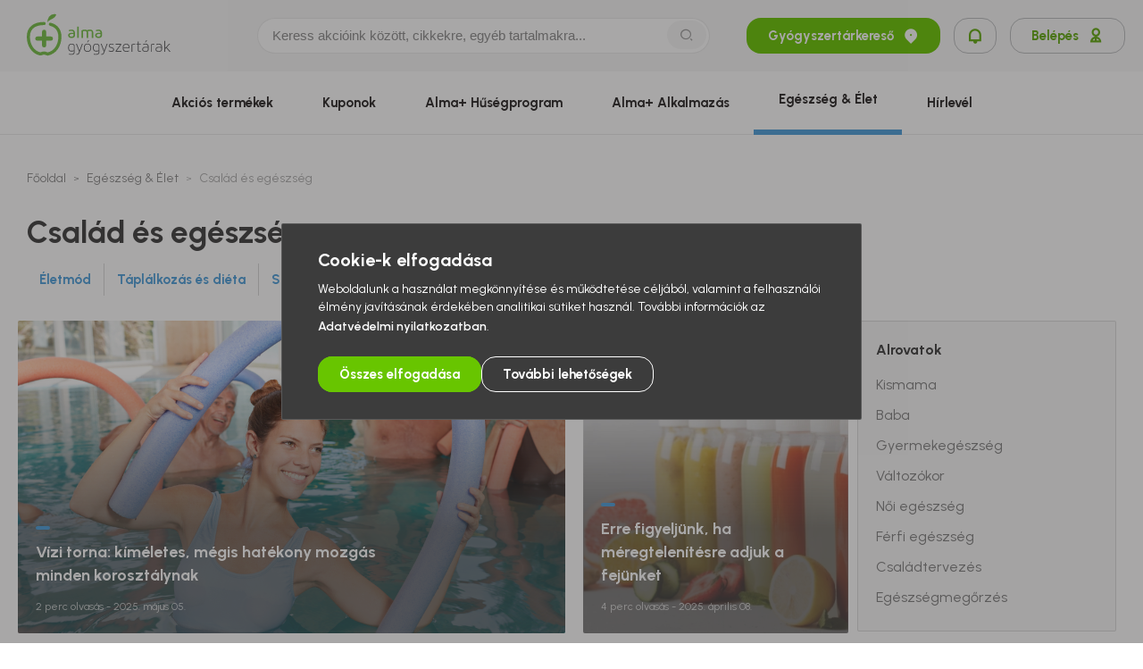

--- FILE ---
content_type: text/html; charset=UTF-8
request_url: https://almapatika.hu/magazin/csalad-es-egeszseg
body_size: 39970
content:
<!DOCTYPE html>
<html lang="hu">
<head>
    <link rel="icon" type="image/png" sizes="32x38" href="/favicon.png">
    <meta charset="UTF-8">
    <meta http-equiv="X-UA-Compatible" content="IE=edge">
    <meta name="viewport" content="width=device-width, initial-scale=1.0, maximum-scale=5.0" />
    <meta name="google-site-verification" content="ZXc1J9BYsestRk82Mzudt-MuGGYXE-5wLqOybQIZr1c" />
    <link rel="preconnect" href="https://fonts.googleapis.com">
    <link rel="preconnect" href="https://fonts.gstatic.com" crossorigin>
    <link href="https://fonts.googleapis.com/css2?family=Urbanist:ital,wght@0,100..900;1,100..900&display=swap" rel="stylesheet">


    
    <title>Család és egészség - Almapatikák</title>

    <meta name="author" content="author.content">
<meta property="og:site_name" content="Alma Gyógyszertárak">
<meta property="og:title" content="Család és egészség - Almapatikák">
<meta name="description" content="Alma Gyógyszertárak - Országos patika hálózat - több mint 260 Alma Gyógyszertár országszerte. Havonta megújuló akciók, betegségleírások, Élet és egészség magazin, gyógyszertár kereső.">
<meta property="og:description" content="Alma Gyógyszertárak - Országos patika hálózat - több mint 260 Alma Gyógyszertár országszerte. Havonta megújuló akciók, betegségleírások, Élet és egészség magazin, gyógyszertár kereső.">
<meta property="og:type" content="website">
<meta property="og:image" content="https://almapatika.hu/def_og_image.png">
<meta name="csrf-param" content="_csrf_17bf7b6c5f3919d434c1139bc1913170">
<meta name="csrf-token" content="LB9dzGW9SBOg6ZHBPtQKNZMYCafWqtMD2-evCCX6ChJWRW6-I80cW42Zo6INl05vpHl4xYyZ_lWrv8xZU5x7Kw==">

<link href="/assets/45834eab/78149447/css/bootstrap-grid.min.css" rel="stylesheet">
<link href="/assets/45834eab/78149447/css/bootstrap-utilities.min.css" rel="stylesheet">
<link href="/assets/45834eab/78149447/css/swiper.min.css" rel="stylesheet">
<link href="/assets/406219fc/78149447/css/jquery-ui.min.css" rel="preload" as="style" onload="this.onload=null;this.rel=&#039;stylesheet&#039;">
<link href="/assets/8c3d0a81/78149447/css/style.css" rel="stylesheet">
<link href="/assets/8c3d0a81/78149447/css/add-to-calendar.css" rel="stylesheet">
    
    <script>
        var baseUrl = 'https://almapatika.hu',
            appAsset = '/assets/8c3d0a81/78149447',
            controller = 'blog',
            action = 'category',
            signedIn = false,
            isTouchscreen = false,
            isReferralEnabled = true;
    </script>
</head>

<body class="blog category  macintosh desktop">



<header class="header">
    <div class="header__top">
        <a href="/patika-kereso" class="pharmacy-finder-mobile-button d-md-none ">Gyógyszertárkereső<i class="ri-map-pin-2-fill"></i></a>
        <div class="container navbar-container-mobile">
            <div class="row align-items-center justify-content-between">
                <div class="header__logo-container col-lg-2">
                    <a href="/" class="header__logo" title="Alma Gyágyszertárak">
                        <svg xmlns="http://www.w3.org/2000/svg" viewBox="0 0 161 46.38866" width="161" height="48" class="alma-logo">
    <defs>
        <style>.a{fill:#72be44;}.b{fill:#58595b;}</style>
    </defs>
    <path class="a"
          d="M46.33267,23.70551a2.3996,2.3996,0,0,1,1.1444-2.11106,5.62177,5.62177,0,0,1,3.1499-.761,12.42521,12.42521,0,0,1,1.65634.10577,2.22119,2.22119,0,0,0-.62762-1.64873,2.85282,2.85282,0,0,0-1.88517-.50117,7.93113,7.93113,0,0,0-2.52292.45493V17.82094a7.66689,7.66689,0,0,1,2.7583-.49251,4.118,4.118,0,0,1,2.943.98438A3.72929,3.72929,0,0,1,53.98735,21.148v2.6251a2.96779,2.96779,0,0,1-.05911.58729,3.5511,3.5511,0,0,1-.27655.74711,2.53543,2.53543,0,0,1-.596.78826,3.03079,3.03079,0,0,1-1.12814.586,6.25555,6.25555,0,0,1-3.50626-.00739A3.31068,3.31068,0,0,1,47.282,25.8801a2.54523,2.54523,0,0,1-.61305-.80494,2.892,2.892,0,0,1-.27993-.77181,3.18865,3.18865,0,0,1-.05636-.59784m1.669-.01774c0,1.0302.72979,1.54086,2.18958,1.54086h.02618q2.063,0,2.06588-1.47922V22.27674a10.7862,10.7862,0,0,0-1.58287-.114,4.54163,4.54163,0,0,0-.76568.0665,6.831,6.831,0,0,0-.86426.20773,1.68341,1.68341,0,0,0-.76547.4695,1.11544,1.11544,0,0,0-.30336.7813"/>
    <rect class="a" x="56.48471" y="14.00185" width="1.66668" height="12.58674"/>
    <path class="a"
          d="M61.23555,26.58851V18.22113A8.35379,8.35379,0,0,1,65.02109,17.31a4.0538,4.0538,0,0,1,2.43531.688,8.9721,8.9721,0,0,1,3.345-.688,3.81724,3.81724,0,0,1,2.69518.89846,3.27927,3.27927,0,0,1,.96454,2.51638v5.86367H72.79252V20.60916a1.97665,1.97665,0,0,0-.38147-1.26769,1.86159,1.86159,0,0,0-1.5016-.48006,6.43327,6.43327,0,0,0-2.44818.5094,3.75765,3.75765,0,0,1,.21469,1.30252v5.91518H67.00527V20.629a1.81562,1.81562,0,0,0-.42453-1.26874,2.30422,2.30422,0,0,0-1.6823-.46465,7.5084,7.5084,0,0,0-1.99643.27929v7.41361Z"/>
    <path class="a"
          d="M76.59007,23.70551a2.40042,2.40042,0,0,1,1.1423-2.11106,5.63609,5.63609,0,0,1,3.15349-.761,12.37327,12.37327,0,0,1,1.65486.10577,2.23221,2.23221,0,0,0-.62868-1.64873,2.84235,2.84235,0,0,0-1.88327-.50117,7.93643,7.93643,0,0,0-2.52419.45493V17.82094a7.66463,7.66463,0,0,1,2.75789-.49251,4.118,4.118,0,0,1,2.94238.98438A3.71736,3.71736,0,0,1,84.24307,21.148v2.6251a2.90587,2.90587,0,0,1-.05848.58729,3.32518,3.32518,0,0,1-.27549.74711,2.51388,2.51388,0,0,1-.59722.78826,3.02682,3.02682,0,0,1-1.12646.586,6.24372,6.24372,0,0,1-3.50287-.00739,3.30955,3.30955,0,0,1-1.14419-.59426,2.5496,2.5496,0,0,1-.61136-.80494,2.93348,2.93348,0,0,1-.28225-.77181,3.49506,3.49506,0,0,1-.05468-.59784m1.6669-.01774c0,1.0302.73211,1.54086,2.1919,1.54086h.02724q2.06586,0,2.06461-1.47922V22.27674a10.8413,10.8413,0,0,0-1.58583-.114,4.54119,4.54119,0,0,0-.76272.0665,6.96513,6.96513,0,0,0-.86512.20773,1.69425,1.69425,0,0,0-.76567.4695,1.12487,1.12487,0,0,0-.30441.7813"/>
    <path class="a"
          d="M27.42735,5.84811c2.913-1.331,5.099-2.99938,5.54722-5.5812a7.802,7.802,0,0,0-8.053,2.67724,12.02191,12.02191,0,0,0-1.93521,6.02727,13.07468,13.07468,0,0,1,4.441-3.12331"/>
    <path class="a"
          d="M19.41915,17.46677a2.32887,2.32887,0,0,0-2.33314,2.331V25.067H11.81555a2.331,2.331,0,1,0,0,4.66205H17.086V35.001a2.33177,2.33177,0,0,0,4.66353,0V29.729h5.26793a2.331,2.331,0,1,0,0-4.66205H21.74954V19.7978a2.32735,2.32735,0,0,0-2.33039-2.331"/>
    <path class="a"
          d="M26.89505,9.66328a1.7497,1.7497,0,0,0-.9086,3.37938c6.2065,1.67343,9.3488,5.8284,9.3488,12.35916,0,8.93441-4.80666,15.94923-11.97875,17.48186a5.98519,5.98519,0,0,1-.80178-.292,8.21214,8.21214,0,0,0-3.10241-.78827,8.91119,8.91119,0,0,0-3.39246.71522,5.36446,5.36446,0,0,1-.91662.29069c-6.965-1.66646-11.64141-8.657-11.64141-17.40754,0-10.86538,8.65363-13.14469,15.91566-13.14469a1.7488,1.7488,0,0,0,0-3.49759C7.07858,8.75954,0,14.82481,0,25.40182c0,10.41637,5.77205,18.781,14.36383,20.81669a4.878,4.878,0,0,0,2.93014-.4277,5.4808,5.4808,0,0,1,2.09163-.48934,4.98375,4.98375,0,0,1,1.82015.51446,5.67283,5.67283,0,0,0,2.17017.57273,3.15233,3.15233,0,0,0,.62191-.06418C32.8725,44.476,38.83559,36.069,38.83559,25.40182c0-8.0733-4.23963-13.66359-11.94054-15.73854"/>
    <path class="svg-path b"
          d="M50.155,33.101a4.43617,4.43617,0,0,1,1.88348.327,2.89857,2.89857,0,0,1,1.03737.77138,2.12352,2.12352,0,0,1,.44586.88981,3.68125,3.68125,0,0,1,.0912.68081v6.77184a4.045,4.045,0,0,1-.14588,1.06207,2.17825,2.17825,0,0,1-.56429.962,3.09455,3.09455,0,0,1-1.16551.69918,5.79291,5.79291,0,0,1-1.94808.27212,10.27168,10.27168,0,0,1-1.35635-.08149,8.66285,8.66285,0,0,1-1.0834-.209v-.85308q.43574.10862,1.02577.19949a8.55684,8.55684,0,0,0,1.29808.09078,5.59611,5.59611,0,0,0,1.5795-.182,2.28936,2.28936,0,0,0,.91683-.4828,1.49522,1.49522,0,0,0,.42643-.68272,2.775,2.775,0,0,0,.10914-.76483V41.46074a6.83239,6.83239,0,0,1-2.45093.4638,5.88476,5.88476,0,0,1-1.36184-.16361,3.073,3.073,0,0,1-1.26157-.63543,3.413,3.413,0,0,1-.935-1.316,5.64673,5.64673,0,0,1-.36332-2.206,5.9399,5.9399,0,0,1,.39139-2.35995,3.55385,3.55385,0,0,1,.97383-1.36184,3.07156,3.07156,0,0,1,1.24679-.62635A5.39172,5.39172,0,0,1,50.155,33.101m2.55015,2.64178a1.70635,1.70635,0,0,0-.1273-.64113,1.45255,1.45255,0,0,0-.42643-.56893,2.3706,2.3706,0,0,0-.78974-.41566,3.9063,3.9063,0,0,0-1.21639-.16256,4.30276,4.30276,0,0,0-.96244.11717,2.17436,2.17436,0,0,0-.94384.49694,2.75362,2.75362,0,0,0-.71713,1.10155,5.44461,5.44461,0,0,0-.28141,1.93309,5.04547,5.04547,0,0,0,.27233,1.82437,2.59174,2.59174,0,0,0,.699,1.04772,2.19859,2.19859,0,0,0,.962.47837,5.02858,5.02858,0,0,0,1.08044.11737,6.05656,6.05656,0,0,0,2.45093-.524Zm6.28144,5.14692q-.72609-1.924-1.4524-3.81257-.7261-1.88823-1.43426-3.81277h-.98015l3.43109,8.79148q-.19981.398-.381.86089a5.09492,5.09492,0,0,1-.42686.85181,2.445,2.445,0,0,1-.59.65274,1.36665,1.36665,0,0,1-.85329.26262,2.17276,2.17276,0,0,1-.381-.04011,1.64433,1.64433,0,0,1-.36332-.10513V45.374a3.413,3.413,0,0,0,.36332.10893,1.93811,1.93811,0,0,0,.47182.05446,2.57207,2.57207,0,0,0,.69918-.09985,2.11207,2.11207,0,0,0,.70784-.37239,3.2937,3.2937,0,0,0,.681-.74415,5.55172,5.55172,0,0,0,.59912-1.19823l3.68548-9.85841h-.96243Zm9.03217-7.7887a5.76108,5.76108,0,0,1,1.44629.19063,3.33059,3.33059,0,0,1,1.32827.69011,3.67241,3.67241,0,0,1,.97362,1.38865,5.84549,5.84549,0,0,1,.3821,2.28754,5.8419,5.8419,0,0,1-.3821,2.28754,3.7561,3.7561,0,0,1-.97362,1.39815,3.17478,3.17478,0,0,1-1.32827.68989,5.859,5.859,0,0,1-2.89278,0,3.17927,3.17927,0,0,1-1.32849-.68989,3.76045,3.76045,0,0,1-.9732-1.39815,5.8419,5.8419,0,0,1-.3821-2.28754,5.84549,5.84549,0,0,1,.3821-2.28754,3.67657,3.67657,0,0,1,.9732-1.38865,3.33552,3.33552,0,0,1,1.32849-.69011,5.76249,5.76249,0,0,1,1.44649-.19063m0,8.26077a4.3529,4.3529,0,0,0,1.32173-.18957,2.38033,2.38033,0,0,0,1.01373-.623,2.97046,2.97046,0,0,0,.65147-1.14757,6.56375,6.56375,0,0,0,0-3.487,2.9679,2.9679,0,0,0-.65147-1.14736,2.37829,2.37829,0,0,0-1.01373-.623,4.346,4.346,0,0,0-1.32173-.18979,4.258,4.258,0,0,0-1.31265.18979,2.45283,2.45283,0,0,0-1.01373.623,2.90673,2.90673,0,0,0-.66076,1.14736,6.575,6.575,0,0,0,0,3.487,2.9092,2.9092,0,0,0,.66076,1.14757,2.455,2.455,0,0,0,1.01373.623,4.26479,4.26479,0,0,0,1.31265.18957m1.83768-12.1278-1.74669,2.48746h-.69159l1.41926-2.48746Zm7.98491,3.867a4.43787,4.43787,0,0,1,1.88369.327,2.90039,2.90039,0,0,1,1.03738.77138,2.12859,2.12859,0,0,1,.44585.88981,3.69456,3.69456,0,0,1,.091.68081v6.77184a4.03625,4.03625,0,0,1-.14588,1.06207,2.17832,2.17832,0,0,1-.56428.962,3.093,3.093,0,0,1-1.16552.69918,5.79206,5.79206,0,0,1-1.94808.27212,10.27179,10.27179,0,0,1-1.35635-.08149,8.66285,8.66285,0,0,1-1.0834-.209v-.85308q.43574.10862,1.02577.19949a8.55684,8.55684,0,0,0,1.29808.09078,5.59408,5.59408,0,0,0,1.5795-.182,2.28936,2.28936,0,0,0,.91683-.4828,1.49576,1.49576,0,0,0,.42664-.68272,2.78263,2.78263,0,0,0,.10894-.76483V41.46074a6.83248,6.83248,0,0,1-2.45094.4638,5.88476,5.88476,0,0,1-1.36184-.16361,3.073,3.073,0,0,1-1.26157-.63543,3.413,3.413,0,0,1-.935-1.316,5.64673,5.64673,0,0,1-.36332-2.206,5.9399,5.9399,0,0,1,.39139-2.35995,3.55385,3.55385,0,0,1,.97383-1.36184,3.07156,3.07156,0,0,1,1.24679-.62635,5.39172,5.39172,0,0,1,1.21048-.15432m2.55016,2.64178a1.70627,1.70627,0,0,0-.12709-.64113,1.45531,1.45531,0,0,0-.42665-.56893A2.36852,2.36852,0,0,0,79.048,34.117a3.90534,3.90534,0,0,0-1.21639-.16256,4.30261,4.30261,0,0,0-.96243.11717,2.17439,2.17439,0,0,0-.94385.49694,2.75362,2.75362,0,0,0-.71713,1.10155,5.44464,5.44464,0,0,0-.2814,1.93309,5.04549,5.04549,0,0,0,.27232,1.82437,2.59166,2.59166,0,0,0,.699,1.04772,2.19851,2.19851,0,0,0,.962.47837,5.02865,5.02865,0,0,0,1.08044.11737,6.05664,6.05664,0,0,0,2.45094-.524Zm6.28165,5.14692q-.72673-1.924-1.45241-3.81257-.72642-1.88823-1.43425-3.81277h-.98037l3.43109,8.79148q-.20011.398-.381.86089a5.09492,5.09492,0,0,1-.42686.85181,2.44485,2.44485,0,0,1-.59.65274,1.36665,1.36665,0,0,1-.85329.26262,2.173,2.173,0,0,1-.381-.04011,1.6387,1.6387,0,0,1-.3631-.10513V45.374a3.39238,3.39238,0,0,0,.3631.10893,1.93991,1.93991,0,0,0,.472.05446,2.57162,2.57162,0,0,0,.699-.09985,2.11283,2.11283,0,0,0,.70805-.37239,3.29806,3.29806,0,0,0,.68082-.74415,5.56133,5.56133,0,0,0,.59911-1.19823l3.68527-9.85841h-.962Zm6.10019-5.35225a1.45768,1.45768,0,0,1,.17226-.73675,1.40037,1.40037,0,0,1,.47224-.49146,2.04308,2.04308,0,0,1,.69876-.273,4.15663,4.15663,0,0,1,.83492-.08169,4.38523,4.38523,0,0,1,1.28944.17817,6.77607,6.77607,0,0,1,.9981.38464v-.88982a8.54929,8.54929,0,0,0-1.07072-.36331,4.96834,4.96834,0,0,0-1.30738-.16318,4.01164,4.01164,0,0,0-1.37071.20857,2.75339,2.75339,0,0,0-.935.54465,1.98687,1.98687,0,0,0-.52649.78109,2.63611,2.63611,0,0,0-.1634.91641,1.77939,1.77939,0,0,0,.37239,1.20773,2.70182,2.70182,0,0,0,.9257.68082,6.47007,6.47007,0,0,0,1.198.40807,10.09193,10.09193,0,0,1,1.19823.36331,2.71669,2.71669,0,0,1,.92612.5628,1.32535,1.32535,0,0,1,.37239,1.00761,1.25754,1.25754,0,0,1-.65357,1.16193,3.28407,3.28407,0,0,1-1.67027.38146,5.34029,5.34029,0,0,1-1.44354-.19083,6.74891,6.74891,0,0,1-1.27994-.49948v.94427a7.31916,7.31916,0,0,0,1.20732.445,5.7783,5.7783,0,0,0,1.55247.19042,3.60963,3.60963,0,0,0,2.39625-.6825,2.45269,2.45269,0,0,0,.42686-3.11085,2.71376,2.71376,0,0,0-.92612-.79165,5.44519,5.44519,0,0,0-1.19824-.45514q-.6444-.1634-1.19823-.34558a3.02135,3.02135,0,0,1-.9259-.47288.97971.97971,0,0,1-.372-.81888m13.14418,5.73327h-5.39185l5.31922-7.22551v-.78088h-6.2635v.81719h5.156q-1.34391,1.8154-2.65972,3.59471-1.31634,1.7793-2.64136,3.59449v.799h6.48116Zm5.3824-8.15152a3.73766,3.73766,0,0,1,1.585.29977,3.23941,3.23941,0,0,1,1.05954.7623,3.65735,3.65735,0,0,1,.65232,1.0169,5.8916,5.8916,0,0,1,.34388,1.06207,5.64127,5.64127,0,0,1,.12709.90754c.01183.26621.01795.44818.01795.54465q0,.30906-.00908.38126c-.00613.04877-.00887.079-.00887.09077H108.2957a2.13473,2.13473,0,0,0,.16382.78511,2.49538,2.49538,0,0,0,1.03653,1.83514,3.86264,3.86264,0,0,0,2.12836.53895,7.58428,7.58428,0,0,0,1.573-.15918,4.34193,4.34193,0,0,0,1.30082-.47667v.92612a5.4772,5.4772,0,0,1-1.39688.42685,8.96763,8.96763,0,0,1-1.54127.13595,5.98,5.98,0,0,1-1.48766-.19041,3.44408,3.44408,0,0,1-1.342-.68082,3.51843,3.51843,0,0,1-.97067-1.33461,5.3712,5.3712,0,0,1-.37175-2.15158q0-.34422.04517-.83493a5.88745,5.88745,0,0,1,.19021-1.01668,5.0215,5.0215,0,0,1,.4163-1.03484,3.54655,3.54655,0,0,1,.70636-.91662,3.39325,3.39325,0,0,1,1.06017-.66266,3.9555,3.9555,0,0,1,1.49378-.25438m-.054.8535a2.59735,2.59735,0,0,0-2.15814.89846,4.24544,4.24544,0,0,0-.79207,2.51469h5.88224c0-.10935-.02111-.3479-.064-.71733a3.6973,3.6973,0,0,0-.346-1.15285,3.02881,3.02881,0,0,0-.874-1.07136,2.5798,2.5798,0,0,0-1.64808-.47161m8.38773.21811a10.75424,10.75424,0,0,1,1.87883-.21807v-.8535a9.6221,9.6221,0,0,0-1.42539.09965q-.66213.10038-1.20709.23643a9.51315,9.51315,0,0,0-.94217.28119q-.39771.14535-.58265.21808v8.1151h.90754V34.5182q.52629-.14535,1.37093-.32743m7.01678,7.15287a2.54322,2.54322,0,0,1-.581-.06354,1.21029,1.21029,0,0,1-.4811-.22631,1.077,1.077,0,0,1-.327-.44374,1.91541,1.91541,0,0,1-.118-.73338V34.06346h2.54192v-.799h-2.54192V30.77718h-.90755v2.48724h-1.41609v.799h1.41609v5.86387a2.601,2.601,0,0,0,.26326,1.27994,1.78222,1.78222,0,0,0,.63522.681,1.94558,1.94558,0,0,0,.76251.263,5.79523,5.79523,0,0,0,.64471.04539,4.19,4.19,0,0,0,.62636-.04539,4.53846,4.53846,0,0,0,.55372-.1178V41.18a2.936,2.936,0,0,1-.49926.12287,3.73935,3.73935,0,0,1-.57188.04074m6.08212-8.22452a3.27067,3.27067,0,0,1,3.75788,3.68569v2.68674a2.31582,2.31582,0,0,1-.40047,1.43446,2.82591,2.82591,0,0,1-.96432.81677,3.59291,3.59291,0,0,1-1.17438.37239,7.99433,7.99433,0,0,1-1.0283.08148,7.62918,7.62918,0,0,1-1.0646-.091,3.96208,3.96208,0,0,1-1.21048-.38231,2.78369,2.78369,0,0,1-.992-.8383,2.34084,2.34084,0,0,1-.40912-1.43848,2.43987,2.43987,0,0,1,.254-1.16572,2.52966,2.52966,0,0,1,.65358-.79228,3.21406,3.21406,0,0,1,.88982-.50095,6.04454,6.04454,0,0,1,.96179-.27338,6.118,6.118,0,0,1,.86257-.10936q.39045-.018.59-.01815a10.22924,10.22924,0,0,1,1.38865.07262q.49906.07283.71756.10914a2.793,2.793,0,0,0-.69687-2.07474,3.03778,3.03778,0,0,0-2.19845-.68483,6.76631,6.76631,0,0,0-1.52882.15432q-.66056.15453-.96813.24488V33.5369a9.22748,9.22748,0,0,1,1.14377-.29069,7.43061,7.43061,0,0,1,1.41631-.12709m2.85034,4.4843q-.18144-.03578-.7509-.09964a13.81158,13.81158,0,0,0-1.47479-.06354,8.57447,8.57447,0,0,0-.96813.06354,3.63588,3.63588,0,0,0-1.0494.28119,2.32883,2.32883,0,0,0-.84146.61728,1.55723,1.55723,0,0,0-.3439,1.053,1.61356,1.61356,0,0,0,.28035.98058,1.92446,1.92446,0,0,0,.69686.58983,2.95978,2.95978,0,0,0,.89551.28162,6.01409,6.01409,0,0,0,.8955.07262,5.7327,5.7327,0,0,0,.86871-.07262,2.90708,2.90708,0,0,0,.86891-.27254,1.769,1.769,0,0,0,.66012-.57188,1.65,1.65,0,0,0,.26262-.9713Zm-.80325-8.36949-1.74733,2.50561h-.69158l1.41969-2.50561Zm6.38594,4.95684a10.75447,10.75447,0,0,1,1.87883-.21807v-.8535a9.61625,9.61625,0,0,0-1.425.09965q-.66277.10038-1.20711.23643a9.52444,9.52444,0,0,0-.94257.28119q-.39711.14535-.58266.21808v8.1151h.908V34.5182q.52629-.14535,1.3705-.32743m6.5088-1.07154a3.27043,3.27043,0,0,1,3.75788,3.68569v2.68652a2.31548,2.31548,0,0,1-.40046,1.43447,2.82416,2.82416,0,0,1-.96433.81676,3.59086,3.59086,0,0,1-1.17438.37239,7.95452,7.95452,0,0,1-1.0283.0817,7.63361,7.63361,0,0,1-1.0646-.0912,3.96136,3.96136,0,0,1-1.21048-.3821,2.78742,2.78742,0,0,1-.992-.8383,2.34144,2.34144,0,0,1-.40912-1.43868,2.44143,2.44143,0,0,1,.254-1.16551,2.53276,2.53276,0,0,1,.65358-.7925,3.21432,3.21432,0,0,1,.88982-.50095,6.19553,6.19553,0,0,1,1.82457-.38252q.39013-.018.58983-.01816a10.27611,10.27611,0,0,1,1.38887.07241q.499.07315.71733.10936a2.79187,2.79187,0,0,0-.69685-2.07475,3.03788,3.03788,0,0,0-2.19846-.68483,6.7798,6.7798,0,0,0-1.52882.15411q-.66055.15453-.96813.24488v-.87123a9.31465,9.31465,0,0,1,1.14376-.29069,7.4508,7.4508,0,0,1,1.41632-.12687m2.85035,4.4843q-.18114-.03579-.75091-.09986a13.814,13.814,0,0,0-1.47479-.06333,8.57224,8.57224,0,0,0-.96812.06333,3.65146,3.65146,0,0,0-1.04941.2812,2.33139,2.33139,0,0,0-.84147.61727,1.55762,1.55762,0,0,0-.34389,1.053,1.61455,1.61455,0,0,0,.28035.98059,1.92682,1.92682,0,0,0,.69685.59,2.97545,2.97545,0,0,0,.89551.28161,6.04128,6.04128,0,0,0,.89551.07262,5.76345,5.76345,0,0,0,.86892-.07262,2.914,2.914,0,0,0,.8687-.27253,1.76765,1.76765,0,0,0,.66013-.57189,1.65073,1.65073,0,0,0,.26262-.97151Zm6.22719-.34512,3.7579-3.99412h-1.2164l-4.39353,4.70238V29.8693h-.90753V42.06971h.90753V39.23752l1.25291-1.34326,3.649,4.17545H161Z"/>
</svg>
                    </a>
                </div>

                <div class="searchbar-wrapper col-11 col-lg-5 mr-0 mr-md-5 mr-xl-0 pr-4 pr-md-5 pr-xl-0">
                    <div class="searchbar">
                        <form autocomplete="off" action="/kereses">
                            <div class="searchbar__inner search-input-wrapper d-flex align-items-center">
                                <input value="" name="q" id="mainSearch" class="searchbar__input" type="text" placeholder="Keress akcióink között, cikkekre, egyéb tartalmakra...">
                                <button class="searchbar__button d-lg-block d-none" type="submit" title="Keresés">
                                    <i class="ri ri-search-2-line"></i>
                                </button>
                                <button class="searchbar__button d-lg-none d-block" type="button" title="Keresés">
                                    <i class="ri ri-search-2-line"></i>
                                </button>
                            </div>
                        </form>
                    </div>
                    <button data-action="open-login-modal" class="button d-lg-none d-flex button-secondary w-auto px-4" title="Értesítések">
                        <i class="m-0 ri-notification-line"></i>
                                            </button>
                </div>
                <div class="header__button-container col-1 col-lg-3 offset-lg-1 offset-xl-0 col-xl-4 pr-xl-0">
                    <a title="Gyógyszertárkereső" href="/patika-kereso" class="button d-none d-md-flex button-primary search_button mr-4">
                        Gyógyszertárkereső
                        <i class="ri-map-pin-2-fill"></i>
                    </a>
                    <button title="Értesítések" data-action="open-login-modal" class="button d-md-flex button-secondary mr-4 px-4">
                        <i class="m-0 ri-notification-line"></i>
                                            </button>
                                            <button data-action="open-login-modal" class="button d-md-flex button-secondary" title="Belépés">
                            Belépés
                            <i class="ri-user-2-line"></i>
                        </button>
                                        <button class="dark-mode-button d-none">
                        <img loading="lazy" class="dark-mode-button__element dark-mode-button__element--moon" src="/assets/8c3d0a81/78149447/images/moon_dark-mode_btn.svg" alt="dark-mood-button">
                        <img loading="lazy" class="dark-mode-button__element dark-mode-button__element--sun" src="/assets/8c3d0a81/78149447/images/sun_dark-mode_btn.svg" alt="dark-mood-button">
                    </button>
                </div>
                <div class="d-lg-none position-relative">
                    <button id="dropdown_ham-button_navbar" title="Hamburger menü">
                        <span class="bar1"></span>
                        <span class="bar2"></span>
                        <span class="bar3"></span>
                    </button>
                </div>
            </div>
        </div>
    </div>
    <nav class="header__navigation" id="navigation">
        <div class="container subheader-container">
                        <nav class="main-nav">
                <ul>
                    <li>
                        <a href="/patika-kereso" class="button button-primary d-lg-none search-button--mobile mt-0 mb-0">
                            Gyógyszertárkereső
                            <i class="ri-map-pin-2-fill"></i>
                        </a>
                    </li>
                    <li class="d-lg-none pt-0">
                                                    <button data-action="open-login-modal" class="button d-md-flex button-secondary">
                                Belépés
                                <i class="ri-user-2-line"></i>
                            </button>
                                            </li>
                    <li class="list-inline-item lvl-1">
                        <a class="main-nav__link main-nav__link--orange" href="/akcios-termekek">Akciós
                            termékek</a>
                    </li>
                    <li class="list-inline-item lvl-1">
                        <a class="main-nav__link main-nav__link--green" href="/kuponok">Kuponok</a>
                    </li>
                                        <li class="list-inline-item lvl-1">
                        <a class="main-nav__link main-nav__link--green" href="/huseg">Alma+
                            Hűségprogram</a>
                    </li>
                    <li class="list-inline-item lvl-1">
                        <a class="main-nav__link main-nav__link--green" href="/app">Alma+ Alkalmazás</a>
                    </li>
                                        <li class="list-inline-item lvl-1">
                        <a class="main-nav__link main-nav__link--blue active" href="/magazin">Egészség &
                            Élet</a>
                    </li>
                    <!-- <li class="list-inline-item lvl-1">
                        <a class="main-nav__link main-nav__link--purple" href="/betegseglexikon">Betegséglexikon</a>
                    </li> -->
                    <li class="list-inline-item lvl-1 d-none">
                        <a class="main-nav__link main-nav__link--green" href="/egeszseg-coach">Egészségprogramok</a>
                    </li>
                                            <li class="list-inline-item lvl-1">
                            <a class="main-nav__link main-nav__link--green" href="/hirlevel">Hírlevél</a>
                        </li>
                                                        </ul>
                <p class="nav-mobile-disclaimer">Alma Gyógyszertárak 2026 <br> © Minden Jog Fenntartva. Design by MelkwegDigital</p>
            </nav>
        </div>
    </nav>
</header>
<div class="base-modal-wrapper log-in-alert-modal-wrapper">
    <div class="base-modal">
        <span class="base-modal__title">Lorem ipsum dolor sit amet.</span>
        <span class="base-modal__subtitle">Lorem ipsum dolor sit amet, consectetur adipisicing elit. Asperiores harum iure, iusto quam rem vel?</span>
        <button class="base-modal__close-btn login-modal__close-btn" data-action="close-modal">
            <i class="ri-close-line"></i>
        </button>
    </div>
    <div class="base-modal-overlay" data-action="close-modal"></div>
</div>

<div class="base-modal-wrapper app-qr-code-modal-wrapper">
    <div class="base-modal">
        <span class="base-modal__title">Alma+ alkalmazás</span>
        <span class="base-modal__subtitle">Töltsd le te is és próbáld ki<br>azonnali kedvezményeinket!</span>
        <div class="base-modal__image-wrapper mb-4 mt-4 mt-lg-5">
            <img src="/assets/8c3d0a81/78149447/images/loyalty-page/loyalty-app-qr-code--rounded-corners.png" alt="App qr code">
        </div>
        <div class="base-modal__application-badges">
            <a href="https://play.google.com/store/apps/details?id=hu.almapatika.alma_patikak" target="_blank" data-action-track="google-play">
                <img class="loyalty-hero__application-badge"
                     src="/assets/8c3d0a81/78149447/images/badges/googla-play.png" alt="Google play">
            </a>
            <a target="_blank" href="https://apps.apple.com/us/app/alma/id6449091902">
                <img class="loyalty-hero__application-badge"
                     src="/assets/8c3d0a81/78149447/images/badges/app-store.png" alt="App store" data-action-track="app-store">
            </a>
        </div>
        <button class="base-modal__close-btn login-modal__close-btn" data-action="close-modal">
            <i class="ri-close-line"></i>
        </button>
    </div>
    <div class="base-modal-overlay" data-action="close-modal"></div>
</div>

<main>
    <section class="blog-categories-section">
    <div class="container">
        <ul class="breadcrumb">
            <li><a class="breadcrumb-item" href="/">Főoldal</a></li>
            <li><a class="breadcrumb-item" href="/magazin">Egészség & Élet</a></li>
            <li><a class="breadcrumb-item"
                     >
                    Család és egészség</a></li>
                    </ul>
        <h1 class="section-title text-left section-title__homepage mt-2 mt-md-5 mb-2 pl-0">Család és egészség</h1>
        <div class="blog-categories-nav justify-content-start mt-6">
                                    <a class="blog-categories-nav__item "
                           href="/magazin/eletmod">Életmód</a>
                                            <a class="blog-categories-nav__item "
                           href="/magazin/taplalkozas-es-dieta">Táplálkozás és diéta</a>
                                            <a class="blog-categories-nav__item "
                           href="/magazin/szepseg-es-testapolas">Szépség és testápolás</a>
                                            <a class="blog-categories-nav__item "
                           href="/magazin/hazikedvencek">Házikedvencek</a>
                                            <a class="blog-categories-nav__item "
                           href="/magazin/covid">Covid</a>
                            </div>
        <div class="row">
            <div class="col-lg-9 col-md-9 col-12 p-0">
                <div class="row position-relative">
                                                <div
                                class="col-lg-8 col-md-6 col-12 blog-article-card-wrapper">
                                
<a href="/magazin/csalad-es-egeszseg/egeszsegmegorzes/vizi-torna-kimeletes-megis-hatekony-mozgas-minden-korosztalynak" class="blog-article-card">
    <img loading="lazy" class="article-bg-img article-bg-img--double" src="/uploads/cover/shutterstock-1524316979.jpg" alt=" Vízi torna: kíméletes, mégis hatékony mozgás minden korosztálynak">
    <div class="blog-article-top-items">
        <div class="blog-article-dark-overlay"></div>
        <div class="blog-article-text-wrapper">
            <div class="article-card-text article-card-text--half">
                <div class="article-card-headline">
                    <div class="article-title-wrapper">
                        <div class="article-label">
                                                    </div>
                        <h3 class="article-title">
                            Vízi torna: kíméletes, mégis hatékony mozgás minden korosztálynak                        </h3>
                    </div>
                </div>
                <p class="article-details">
                     2 perc olvasás - 2025. május 05.                </p>
                            </div>
        </div>
    </div>
    </a>

                            </div>
                                                        <div
                                class="col-lg-4 col-md-6 col-12 blog-article-card-wrapper">
                                
<a href="/magazin/csalad-es-egeszseg/egeszsegmegorzes/erre-figyeljunk-ha-meregtelenitesre-adjuk-a-fejunket" class="blog-article-card">
    <img loading="lazy" class="article-bg-img " src="/uploads/cover/shutterstock-1110171416_w550_h453_ojpg.webp" alt=" Erre figyeljünk, ha méregtelenítésre adjuk a fejünket  ">
    <div class="blog-article-top-items">
        <div class="blog-article-dark-overlay"></div>
        <div class="blog-article-text-wrapper">
            <div class="article-card-text ">
                <div class="article-card-headline">
                    <div class="article-title-wrapper">
                        <div class="article-label">
                                                    </div>
                        <h3 class="article-title">
                            Erre figyeljünk, ha méregtelenítésre adjuk a fejünket                          </h3>
                    </div>
                </div>
                <p class="article-details">
                     4 perc olvasás - 2025. április 08.                </p>
                            </div>
        </div>
    </div>
    </a>

                            </div>
                                                        <div
                                class="col-lg-4 col-md-6 col-12 blog-article-card-wrapper">
                                
<a href="/magazin/csalad-es-egeszseg/egeszsegmegorzes/maradj-naprakesz-az-alma-app-ertesiteseivel" class="blog-article-card">
    <img loading="lazy" class="article-bg-img " src="/uploads/cover/kepernyokep-2025-03-20-162458_w550_h453_opng.webp" alt=" Maradj naprakész az Alma+ app értesítéseivel!">
    <div class="blog-article-top-items">
        <div class="blog-article-dark-overlay"></div>
        <div class="blog-article-text-wrapper">
            <div class="article-card-text ">
                <div class="article-card-headline">
                    <div class="article-title-wrapper">
                        <div class="article-label">
                                                    </div>
                        <h3 class="article-title">
                            Maradj naprakész az Alma+ app értesítéseivel!                        </h3>
                    </div>
                </div>
                <p class="article-details">
                     1 perc olvasás - 2025. március 21.                </p>
                            </div>
        </div>
    </div>
    </a>

                            </div>
                                                        <div
                                class="col-lg-4 col-md-6 col-12 blog-article-card-wrapper">
                                
<a href="/magazin/csalad-es-egeszseg/egeszsegmegorzes/sporolj-hatekonyan-az-alma-app-kuponkedvezmenyeivel" class="blog-article-card">
    <img loading="lazy" class="article-bg-img " src="/uploads/cover/shutterstock-2462418189_w550_h453_ojpg.webp" alt=" Spórolj hatékonyan az Alma+ app kuponkedvezményeivel! ">
    <div class="blog-article-top-items">
        <div class="blog-article-dark-overlay"></div>
        <div class="blog-article-text-wrapper">
            <div class="article-card-text ">
                <div class="article-card-headline">
                    <div class="article-title-wrapper">
                        <div class="article-label">
                                                    </div>
                        <h3 class="article-title">
                            Spórolj hatékonyan az Alma+ app kuponkedvezményeivel!                         </h3>
                    </div>
                </div>
                <p class="article-details">
                     1 perc olvasás - 2025. március 07.                </p>
                            </div>
        </div>
    </div>
    </a>

                            </div>
                                                        <div
                                class="col-lg-4 col-md-6 col-12 blog-article-card-wrapper">
                                
<a href="/magazin/csalad-es-egeszseg/egeszsegmegorzes/azonnali-kedvezmenyek-az-alma-husegkartyaval-igy-sporolhatsz-meg-tobbet" class="blog-article-card">
    <img loading="lazy" class="article-bg-img " src="/uploads/cover/shutterstock-2493464241_w550_h453_ojpg.webp" alt=" Azonnali kedvezmények az Alma+ hűségkártyával – Így spórolhatsz még többet!">
    <div class="blog-article-top-items">
        <div class="blog-article-dark-overlay"></div>
        <div class="blog-article-text-wrapper">
            <div class="article-card-text ">
                <div class="article-card-headline">
                    <div class="article-title-wrapper">
                        <div class="article-label">
                                                    </div>
                        <h3 class="article-title">
                            Azonnali kedvezmények az Alma+ hűségkártyával – Így spórolhatsz még többet!                        </h3>
                    </div>
                </div>
                <p class="article-details">
                     1 perc olvasás - 2025. február 07.                </p>
                            </div>
        </div>
    </div>
    </a>

                            </div>
                                                        <div
                                class="col-lg-4 col-md-6 col-12 blog-article-card-wrapper">
                                
<a href="/magazin/csalad-es-egeszseg/egeszsegmegorzes/husegpont-bevaltasa-az-alma-applikacioval-minden-amit-tudnod-kell" class="blog-article-card">
    <img loading="lazy" class="article-bg-img " src="/uploads/cover/shutterstock-2501982515_w550_h453_ojpg.webp" alt=" Hűségpont beváltása az Alma+ applikációval – minden, amit tudnod kell!">
    <div class="blog-article-top-items">
        <div class="blog-article-dark-overlay"></div>
        <div class="blog-article-text-wrapper">
            <div class="article-card-text ">
                <div class="article-card-headline">
                    <div class="article-title-wrapper">
                        <div class="article-label">
                                                    </div>
                        <h3 class="article-title">
                            Hűségpont beváltása az Alma+ applikációval – minden, amit tudnod kell!                        </h3>
                    </div>
                </div>
                <p class="article-details">
                     2 perc olvasás - 2024. december 18.                </p>
                            </div>
        </div>
    </div>
    </a>

                            </div>
                                                        <div
                                class="col-lg-4 col-md-6 col-12 blog-article-card-wrapper">
                                
<a href="/magazin/csalad-es-egeszseg/egeszsegmegorzes/igy-kezdj-hozza-az-alma-applikacio-hasznalatahoz" class="blog-article-card">
    <img loading="lazy" class="article-bg-img " src="/uploads/cover/shutterstock-2488868085_w550_h453_ojpg.webp" alt=" Így kezdj hozzá az Alma+ applikáció használatához">
    <div class="blog-article-top-items">
        <div class="blog-article-dark-overlay"></div>
        <div class="blog-article-text-wrapper">
            <div class="article-card-text ">
                <div class="article-card-headline">
                    <div class="article-title-wrapper">
                        <div class="article-label">
                                                    </div>
                        <h3 class="article-title">
                            Így kezdj hozzá az Alma+ applikáció használatához                        </h3>
                    </div>
                </div>
                <p class="article-details">
                     2 perc olvasás - 2024. november 27.                </p>
                            </div>
        </div>
    </div>
    </a>

                            </div>
                                                        <div
                                class="col-lg-4 col-md-6 col-12 blog-article-card-wrapper">
                                
<a href="/magazin/csalad-es-egeszseg/egeszsegmegorzes/foszerepben-a-hasnyalmirigy-mit-okozhat-a-gyulladasa" class="blog-article-card">
    <img loading="lazy" class="article-bg-img " src="/uploads/cover/central-0405848620_w550_h453_ojpg.webp" alt=" Főszerepben a hasnyálmirigy – Mit okozhat a gyulladása?">
    <div class="blog-article-top-items">
        <div class="blog-article-dark-overlay"></div>
        <div class="blog-article-text-wrapper">
            <div class="article-card-text ">
                <div class="article-card-headline">
                    <div class="article-title-wrapper">
                        <div class="article-label">
                                                    </div>
                        <h3 class="article-title">
                            Főszerepben a hasnyálmirigy – Mit okozhat a gyulladása?                        </h3>
                    </div>
                </div>
                <p class="article-details">
                     11 perc olvasás - 2024. április 09.                </p>
                            </div>
        </div>
    </div>
    </a>

                            </div>
                                                        <div
                                class="col-lg-4 col-md-6 col-12 blog-article-card-wrapper">
                                
<a href="/magazin/csalad-es-egeszseg/egeszsegmegorzes/ne-fajjon-a-fo" class="blog-article-card">
    <img loading="lazy" class="article-bg-img " src="/uploads/cover/47480d75-fcff-448e-bc1e-e819c3f1ab7c_w550_h453_ojpeg.webp" alt=" Ne fájjon a fő">
    <div class="blog-article-top-items">
        <div class="blog-article-dark-overlay"></div>
        <div class="blog-article-text-wrapper">
            <div class="article-card-text ">
                <div class="article-card-headline">
                    <div class="article-title-wrapper">
                        <div class="article-label">
                                                    </div>
                        <h3 class="article-title">
                            Ne fájjon a fő                        </h3>
                    </div>
                </div>
                <p class="article-details">
                     6 perc olvasás - 2023. december 02.                </p>
                            </div>
        </div>
    </div>
    </a>

                            </div>
                                                        <div
                                class="col-lg-4 col-md-6 col-12 blog-article-card-wrapper">
                                
<a href="/magazin/csalad-es-egeszseg/egeszsegmegorzes/tul-a-gyogyszeren-mit-tud-a-fizioterapia" class="blog-article-card">
    <img loading="lazy" class="article-bg-img " src="/uploads/cover/central-0405688002_w550_h453_ojpg.webp" alt=" Túl a gyógyszeren – mit tud A fizioterápia?">
    <div class="blog-article-top-items">
        <div class="blog-article-dark-overlay"></div>
        <div class="blog-article-text-wrapper">
            <div class="article-card-text ">
                <div class="article-card-headline">
                    <div class="article-title-wrapper">
                        <div class="article-label">
                                                    </div>
                        <h3 class="article-title">
                            Túl a gyógyszeren – mit tud A fizioterápia?                        </h3>
                    </div>
                </div>
                <p class="article-details">
                     9 perc olvasás - 2023. október 02.                </p>
                            </div>
        </div>
    </div>
    </a>

                            </div>
                                                        <div
                                class="col-lg-4 col-md-6 col-12 blog-article-card-wrapper">
                                
<a href="/magazin/csalad-es-egeszseg/egeszsegmegorzes/eloflora-kuraval-gondoskodhatunk-a-vidam-oszi-hangulatunkrol" class="blog-article-card">
    <img loading="lazy" class="article-bg-img " src="/uploads/cover/UjJWMGRIbEpiV0ZuWlhNdE1USXdPREF4T1Rrd01BX18__w550_h453_ojpg.webp" alt=" Élőflóra kúrával gondoskodhatunk a vidám őszi hangulatunkról">
    <div class="blog-article-top-items">
        <div class="blog-article-dark-overlay"></div>
        <div class="blog-article-text-wrapper">
            <div class="article-card-text ">
                <div class="article-card-headline">
                    <div class="article-title-wrapper">
                        <div class="article-label">
                                                    </div>
                        <h3 class="article-title">
                            Élőflóra kúrával gondoskodhatunk a vidám őszi hangulatunkról                        </h3>
                    </div>
                </div>
                <p class="article-details">
                     3 perc olvasás - 2023. augusztus 31.                </p>
                            </div>
        </div>
    </div>
            <div class="sponsored-content-box">
            <p>Promóció</p>
        </div>
    </a>

                            </div>
                                                        <div
                                class="col-lg-4 col-md-6 col-12 blog-article-card-wrapper">
                                
<a href="/magazin/csalad-es-egeszseg/egeszsegmegorzes/nyarvegi-allergiak-erkezik-a-parlagfu" class="blog-article-card">
    <img loading="lazy" class="article-bg-img " src="/uploads/cover/ZHJlYW1zdGltZV94eGxfOTg4NDYzNTEgXzFf_w550_h453_ojpg.webp" alt=" Nyárvégi allergiák – érkezik a parlagfű">
    <div class="blog-article-top-items">
        <div class="blog-article-dark-overlay"></div>
        <div class="blog-article-text-wrapper">
            <div class="article-card-text ">
                <div class="article-card-headline">
                    <div class="article-title-wrapper">
                        <div class="article-label">
                                                    </div>
                        <h3 class="article-title">
                            Nyárvégi allergiák – érkezik a parlagfű                        </h3>
                    </div>
                </div>
                <p class="article-details">
                     12 perc olvasás - 2023. augusztus 01.                </p>
                            </div>
        </div>
    </div>
    </a>

                            </div>
                                                        <div
                                class="col-lg-4 col-md-6 col-12 blog-article-card-wrapper">
                                
<a href="/magazin/csalad-es-egeszseg/egeszsegmegorzes/5-illat-ami-javitja-kozerzetunket" class="blog-article-card">
    <img loading="lazy" class="article-bg-img " src="/uploads/cover/Y2VudHJhbC0wMzcyOTE3NTAxIF8xXw___w550_h453_ojpg.webp" alt=" 5 Illat, ami javítja közérzetünket">
    <div class="blog-article-top-items">
        <div class="blog-article-dark-overlay"></div>
        <div class="blog-article-text-wrapper">
            <div class="article-card-text ">
                <div class="article-card-headline">
                    <div class="article-title-wrapper">
                        <div class="article-label">
                                                    </div>
                        <h3 class="article-title">
                            5 Illat, ami javítja közérzetünket                        </h3>
                    </div>
                </div>
                <p class="article-details">
                     4 perc olvasás - 2023. augusztus 01.                </p>
                            </div>
        </div>
    </div>
    </a>

                            </div>
                                                        <div
                                class="col-lg-4 col-md-6 col-12 blog-article-card-wrapper">
                                
<a href="/magazin/csalad-es-egeszseg/egeszsegmegorzes/egeszseginfluenszerek-egy-gombnyomasra" class="blog-article-card">
    <img loading="lazy" class="article-bg-img " src="/uploads/cover/NTg5Yjg3YzYtNWY3YS00MGUwLTkyMjYtODdkNmI3ZDcxYzhm_w550_h453_ojpeg.webp" alt=" Egészséginfluenszerek egy gombnyomásra">
    <div class="blog-article-top-items">
        <div class="blog-article-dark-overlay"></div>
        <div class="blog-article-text-wrapper">
            <div class="article-card-text ">
                <div class="article-card-headline">
                    <div class="article-title-wrapper">
                        <div class="article-label">
                                                    </div>
                        <h3 class="article-title">
                            Egészséginfluenszerek egy gombnyomásra                        </h3>
                    </div>
                </div>
                <p class="article-details">
                     10 perc olvasás - 2023. június 02.                </p>
                            </div>
        </div>
    </div>
    </a>

                            </div>
                                                        <div
                                class="col-lg-4 col-md-6 col-12 blog-article-card-wrapper">
                                
<a href="/magazin/csalad-es-egeszseg/egeszsegmegorzes/nyari-vedelem-8-tevhit-a-fenyvedokrol" class="blog-article-card">
    <img loading="lazy" class="article-bg-img " src="/uploads/cover/NDQyZWRmZGItNmY3OS00ZTkyLTg3N2UtOTkyNDBlZjMzNmU2_w550_h453_ojpeg.webp" alt=" Nyári védelem – 8 tévhit a fényvédőkről">
    <div class="blog-article-top-items">
        <div class="blog-article-dark-overlay"></div>
        <div class="blog-article-text-wrapper">
            <div class="article-card-text ">
                <div class="article-card-headline">
                    <div class="article-title-wrapper">
                        <div class="article-label">
                                                    </div>
                        <h3 class="article-title">
                            Nyári védelem – 8 tévhit a fényvédőkről                        </h3>
                    </div>
                </div>
                <p class="article-details">
                     9 perc olvasás - 2023. június 02.                </p>
                            </div>
        </div>
    </div>
    </a>

                            </div>
                                                        <div
                                class="col-lg-4 col-md-6 col-12 blog-article-card-wrapper">
                                
<a href="/magazin/csalad-es-egeszseg/egeszsegmegorzes/baratunk-a-d-vitamin" class="blog-article-card">
    <img loading="lazy" class="article-bg-img " src="/uploads/cover/ZC12aXRhbWluXzE__w550_h453_ojpeg.webp" alt=" Barátunk, a D-vitamin">
    <div class="blog-article-top-items">
        <div class="blog-article-dark-overlay"></div>
        <div class="blog-article-text-wrapper">
            <div class="article-card-text ">
                <div class="article-card-headline">
                    <div class="article-title-wrapper">
                        <div class="article-label">
                                                    </div>
                        <h3 class="article-title">
                            Barátunk, a D-vitamin                        </h3>
                    </div>
                </div>
                <p class="article-details">
                     10 perc olvasás - 2023. március 28.                </p>
                            </div>
        </div>
    </div>
    </a>

                            </div>
                                                        <div
                                class="col-lg-4 col-md-6 col-12 blog-article-card-wrapper">
                                
<a href="/magazin/csalad-es-egeszseg/egeszsegmegorzes/egeszseges-csontok-hosszu-tavon" class="blog-article-card">
    <img loading="lazy" class="article-bg-img " src="/uploads/cover/NzYzYmU5MDItMjA4Yi00MjRmLTlmYzQtNGFhYTEyZTEyOTZj_w550_h453_ojpeg.webp" alt=" Egészséges csontok hosszú távon">
    <div class="blog-article-top-items">
        <div class="blog-article-dark-overlay"></div>
        <div class="blog-article-text-wrapper">
            <div class="article-card-text ">
                <div class="article-card-headline">
                    <div class="article-title-wrapper">
                        <div class="article-label">
                                                    </div>
                        <h3 class="article-title">
                            Egészséges csontok hosszú távon                        </h3>
                    </div>
                </div>
                <p class="article-details">
                     9 perc olvasás - 2023. február 06.                </p>
                            </div>
        </div>
    </div>
    </a>

                            </div>
                                                        <div
                                class="col-lg-4 col-md-6 col-12 blog-article-card-wrapper">
                                
<a href="/magazin/csalad-es-egeszseg/egeszsegmegorzes/stoptabla-a-nathanak" class="blog-article-card">
    <img loading="lazy" class="article-bg-img " src="/uploads/cover/bmF0aGFfa2ljcw___w550_h453_ojpeg.webp" alt=" Stoptábla a náthának">
    <div class="blog-article-top-items">
        <div class="blog-article-dark-overlay"></div>
        <div class="blog-article-text-wrapper">
            <div class="article-card-text ">
                <div class="article-card-headline">
                    <div class="article-title-wrapper">
                        <div class="article-label">
                                                    </div>
                        <h3 class="article-title">
                            Stoptábla a náthának                        </h3>
                    </div>
                </div>
                <p class="article-details">
                     9 perc olvasás - 2022. december 04.                </p>
                            </div>
        </div>
    </div>
    </a>

                            </div>
                                                        <div
                                class="col-lg-4 col-md-6 col-12 blog-article-card-wrapper">
                                
<a href="/magazin/csalad-es-egeszseg/egeszsegmegorzes/7-modszer-a-boldogsaghoz" class="blog-article-card">
    <img loading="lazy" class="article-bg-img " src="/uploads/cover/NjA4NGY2NDktZWIzZC00MGRiLWI5Y2EtOTk5MzRmYWZiNTYw_w550_h453_ojpeg.webp" alt=" 7 módszer a boldogsághoz">
    <div class="blog-article-top-items">
        <div class="blog-article-dark-overlay"></div>
        <div class="blog-article-text-wrapper">
            <div class="article-card-text ">
                <div class="article-card-headline">
                    <div class="article-title-wrapper">
                        <div class="article-label">
                                                    </div>
                        <h3 class="article-title">
                            7 módszer a boldogsághoz                        </h3>
                    </div>
                </div>
                <p class="article-details">
                     3 perc olvasás - 2022. október 28.                </p>
                            </div>
        </div>
    </div>
    </a>

                            </div>
                                                        <div
                                class="col-lg-4 col-md-6 col-12 blog-article-card-wrapper">
                                
<a href="/magazin/csalad-es-egeszseg/egeszsegmegorzes/oregedni-tudni-kell" class="blog-article-card">
    <img loading="lazy" class="article-bg-img " src="/uploads/cover/N2U2NjJhZWMtNzBmNC00OGRhLTkxNzgtNjA4YjM3ZTliNTQx_w550_h453_ojpeg.webp" alt=" Öregedni tudni kell">
    <div class="blog-article-top-items">
        <div class="blog-article-dark-overlay"></div>
        <div class="blog-article-text-wrapper">
            <div class="article-card-text ">
                <div class="article-card-headline">
                    <div class="article-title-wrapper">
                        <div class="article-label">
                                                    </div>
                        <h3 class="article-title">
                            Öregedni tudni kell                        </h3>
                    </div>
                </div>
                <p class="article-details">
                     8 perc olvasás - 2022. október 28.                </p>
                            </div>
        </div>
    </div>
    </a>

                            </div>
                                                        <div
                                class="col-lg-4 col-md-6 col-12 blog-article-card-wrapper">
                                
<div class="blog-article-card blog-article-card--transparent">

        <div class="blog-article-top-items">
        <div class="blog-article-text-wrapper ">
            <div class="article-card-text article-card-text--top">
                <div class="article-card">
                    <div class="article-card-wrapper">
                        <a class="blog-article-card__inner-link" href="/magazin/csalad-es-egeszseg/noi-egeszseg/a-banan-segit-a-menstruacios-fajdalmak-lekuzdeseben"></a>
                                                    <div class="blog-card-label-object">
                                                                    <a for="" href="/magazin/csalad-es-egeszseg/noi-egeszseg" class="article-label">
                                        Női egészség                                    </a>
                                                            </div>
                                                <div class="article-card-headline">
                            <h2 class="article-title">
                                A banán segít a menstruációs fájdalmak leküzdésében                            </h2>
                        </div>
                        <p class="article-desc article-desc--black">
                            A banán télen-nyáron elérhető gyümölcs, mely értékes hatóanyagaival hozzájárul a szervezet...                        </p>
                        <p class="article-details article-details--black mt-4">
                            4 perc olvasás - 2022. október 24.                        </p>
                    </div>

                    
                                            <button class="block-nav-button block-nav-button--blue mt-4" >Olvass tovább<i
                                class="ri-arrow-right-line"></i></button>
                                    </div>

            </div>
        </div>
    </div>
</div>


                            </div>
                                                        <div
                                class="col-lg-4 col-md-6 col-12 blog-article-card-wrapper">
                                
<a href="/magazin/csalad-es-egeszseg/egeszsegmegorzes/ujdonsagok-a-cukorbetegsegrol" class="blog-article-card">
    <img loading="lazy" class="article-bg-img " src="/uploads/cover/N2Q5NWNjNWUtYTVkMC00MTBlLWE0ZjYtZjQwNjRmYzk4MWIw_w550_h453_ojpeg.webp" alt=" Újdonságok a cukorbetegségről">
    <div class="blog-article-top-items">
        <div class="blog-article-dark-overlay"></div>
        <div class="blog-article-text-wrapper">
            <div class="article-card-text ">
                <div class="article-card-headline">
                    <div class="article-title-wrapper">
                        <div class="article-label">
                                                    </div>
                        <h3 class="article-title">
                            Újdonságok a cukorbetegségről                        </h3>
                    </div>
                </div>
                <p class="article-details">
                     7 perc olvasás - 2022. október 05.                </p>
                            </div>
        </div>
    </div>
    </a>

                            </div>
                                                        <div
                                class="col-lg-4 col-md-6 col-12 blog-article-card-wrapper">
                                
<a href="/magazin/csalad-es-egeszseg/egeszsegmegorzes/taplalekintolerancia-vagy-allergia-mi-a-kulonbseg" class="blog-article-card">
    <img loading="lazy" class="article-bg-img " src="/uploads/cover/R2V0dHlJbWFnZXMtMTE2NjA3OTQ1Mg___w550_h453_ojpg.webp" alt=" Táplálékintolerancia vagy allergia – mi a különbség?">
    <div class="blog-article-top-items">
        <div class="blog-article-dark-overlay"></div>
        <div class="blog-article-text-wrapper">
            <div class="article-card-text ">
                <div class="article-card-headline">
                    <div class="article-title-wrapper">
                        <div class="article-label">
                                                    </div>
                        <h3 class="article-title">
                            Táplálékintolerancia vagy allergia – mi a különbség?                        </h3>
                    </div>
                </div>
                <p class="article-details">
                     3 perc olvasás - 2022. augusztus 01.                </p>
                            </div>
        </div>
    </div>
    </a>

                            </div>
                                                        <div
                                class="col-lg-4 col-md-6 col-12 blog-article-card-wrapper">
                                
<a href="/magazin/csalad-es-egeszseg/egeszsegmegorzes/etrend-kiegeszitok-es-gyogyszerek-mik-a-veszelyes-kombinaciok" class="blog-article-card">
    <img loading="lazy" class="article-bg-img " src="/uploads/cover/R2V0dHlJbWFnZXMtMTIyNjk5NDA0NQ___w550_h453_ojpg.webp" alt=" Étrend-kiegészítők és gyógyszerek: mik a veszélyes kombinációk?">
    <div class="blog-article-top-items">
        <div class="blog-article-dark-overlay"></div>
        <div class="blog-article-text-wrapper">
            <div class="article-card-text ">
                <div class="article-card-headline">
                    <div class="article-title-wrapper">
                        <div class="article-label">
                                                    </div>
                        <h3 class="article-title">
                            Étrend-kiegészítők és gyógyszerek: mik a veszélyes kombinációk?                        </h3>
                    </div>
                </div>
                <p class="article-details">
                     2 perc olvasás - 2022. augusztus 01.                </p>
                            </div>
        </div>
    </div>
    </a>

                            </div>
                                                        <div
                                class="col-lg-4 col-md-6 col-12 blog-article-card-wrapper">
                                
<a href="/magazin/csalad-es-egeszseg/egeszsegmegorzes/gyogyir-a-latasra-hogy-mukodnek-a-lezeres-szemmutetek" class="blog-article-card">
    <img loading="lazy" class="article-bg-img " src="/uploads/cover/R2V0dHlJbWFnZXMtMTE3ODc0NzU1Mg___w550_h453_ojpg.webp" alt=" Gyógyír a látásra: hogy működnek a lézeres szemműtétek?">
    <div class="blog-article-top-items">
        <div class="blog-article-dark-overlay"></div>
        <div class="blog-article-text-wrapper">
            <div class="article-card-text ">
                <div class="article-card-headline">
                    <div class="article-title-wrapper">
                        <div class="article-label">
                                                    </div>
                        <h3 class="article-title">
                            Gyógyír a látásra: hogy működnek a lézeres szemműtétek?                        </h3>
                    </div>
                </div>
                <p class="article-details">
                     3 perc olvasás - 2022. augusztus 01.                </p>
                            </div>
        </div>
    </div>
    </a>

                            </div>
                                                        <div
                                class="col-lg-4 col-md-6 col-12 blog-article-card-wrapper">
                                
<a href="/magazin/csalad-es-egeszseg/egeszsegmegorzes/mivel-vehetjuk-be-a-gyogyszereket" class="blog-article-card">
    <img loading="lazy" class="article-bg-img " src="/uploads/cover/R2V0dHlJbWFnZXMtOTQ0MDgwNzUy_w550_h453_ojpg.webp" alt=" Mivel vehetjük be a gyógyszereket?">
    <div class="blog-article-top-items">
        <div class="blog-article-dark-overlay"></div>
        <div class="blog-article-text-wrapper">
            <div class="article-card-text ">
                <div class="article-card-headline">
                    <div class="article-title-wrapper">
                        <div class="article-label">
                                                    </div>
                        <h3 class="article-title">
                            Mivel vehetjük be a gyógyszereket?                        </h3>
                    </div>
                </div>
                <p class="article-details">
                     2 perc olvasás - 2022. augusztus 01.                </p>
                            </div>
        </div>
    </div>
    </a>

                            </div>
                                                        <div
                                class="col-lg-4 col-md-6 col-12 blog-article-card-wrapper">
                                
<a href="/magazin/csalad-es-egeszseg/csaladtervezes/betegseg-mint-szuloi-orokseg" class="blog-article-card">
    <img loading="lazy" class="article-bg-img " src="/uploads/cover/R2V0dHlJbWFnZXMtNDgzOTQ4ODg5XzFf_w550_h453_ojpg.webp" alt=" Betegség, mint szülői örökség?">
    <div class="blog-article-top-items">
        <div class="blog-article-dark-overlay"></div>
        <div class="blog-article-text-wrapper">
            <div class="article-card-text ">
                <div class="article-card-headline">
                    <div class="article-title-wrapper">
                        <div class="article-label">
                                                    </div>
                        <h3 class="article-title">
                            Betegség, mint szülői örökség?                        </h3>
                    </div>
                </div>
                <p class="article-details">
                     3 perc olvasás - 2022. augusztus 01.                </p>
                            </div>
        </div>
    </div>
    </a>

                            </div>
                                                        <div
                                class="col-lg-4 col-md-6 col-12 blog-article-card-wrapper">
                                
<a href="/magazin/csalad-es-egeszseg/egeszsegmegorzes/faj-a-feje-egy-pohar-bortol-vagy-par-falat-sajttol" class="blog-article-card">
    <img loading="lazy" class="article-bg-img " src="/uploads/cover/R2V0dHlJbWFnZXMtMTM1NDU2MjQ3NQ___w550_h453_ojpg.webp" alt=" Fáj a feje egy pohár bortól vagy pár falat sajttól?">
    <div class="blog-article-top-items">
        <div class="blog-article-dark-overlay"></div>
        <div class="blog-article-text-wrapper">
            <div class="article-card-text ">
                <div class="article-card-headline">
                    <div class="article-title-wrapper">
                        <div class="article-label">
                                                    </div>
                        <h3 class="article-title">
                            Fáj a feje egy pohár bortól vagy pár falat sajttól?                        </h3>
                    </div>
                </div>
                <p class="article-details">
                     3 perc olvasás - 2022. július 04.                </p>
                            </div>
        </div>
    </div>
    </a>

                            </div>
                                                        <div
                                class="col-lg-4 col-md-6 col-12 blog-article-card-wrapper">
                                
<a href="/magazin/csalad-es-egeszseg/egeszsegmegorzes/amikor-egy-pohar-tej-is-ellenseg-a-laktozerzekenyseg" class="blog-article-card">
    <img loading="lazy" class="article-bg-img " src="/uploads/cover/R2V0dHlJbWFnZXMtMTIxNjU2MDc5Mg___w550_h453_ojpg.webp" alt=" Amikor egy pohár tej is ellenség: a laktózérzékenység">
    <div class="blog-article-top-items">
        <div class="blog-article-dark-overlay"></div>
        <div class="blog-article-text-wrapper">
            <div class="article-card-text ">
                <div class="article-card-headline">
                    <div class="article-title-wrapper">
                        <div class="article-label">
                                                    </div>
                        <h3 class="article-title">
                            Amikor egy pohár tej is ellenség: a laktózérzékenység                        </h3>
                    </div>
                </div>
                <p class="article-details">
                     3 perc olvasás - 2022. július 04.                </p>
                            </div>
        </div>
    </div>
    </a>

                            </div>
                                                        <div
                                class="col-lg-4 col-md-6 col-12 blog-article-card-wrapper">
                                
<a href="/magazin/csalad-es-egeszseg/egeszsegmegorzes/amikor-a-keves-koffein-is-tul-sok" class="blog-article-card">
    <img loading="lazy" class="article-bg-img " src="/uploads/cover/R2V0dHlJbWFnZXMtMTMwMjk5MjYwNg___w550_h453_ojpg.webp" alt=" Amikor a kevés koffein is túl sok">
    <div class="blog-article-top-items">
        <div class="blog-article-dark-overlay"></div>
        <div class="blog-article-text-wrapper">
            <div class="article-card-text ">
                <div class="article-card-headline">
                    <div class="article-title-wrapper">
                        <div class="article-label">
                                                    </div>
                        <h3 class="article-title">
                            Amikor a kevés koffein is túl sok                        </h3>
                    </div>
                </div>
                <p class="article-details">
                     3 perc olvasás - 2022. július 04.                </p>
                            </div>
        </div>
    </div>
    </a>

                            </div>
                                                        <div
                                class="col-lg-4 col-md-6 col-12 blog-article-card-wrapper">
                                
<a href="/magazin/csalad-es-egeszseg/egeszsegmegorzes/celkeresztben-a-voros-szem" class="blog-article-card">
    <img loading="lazy" class="article-bg-img " src="/uploads/cover/R2V0dHlJbWFnZXMtMTg1MjU1MjUw_w550_h453_ojpg.webp" alt=" Célkeresztben a vörös szem">
    <div class="blog-article-top-items">
        <div class="blog-article-dark-overlay"></div>
        <div class="blog-article-text-wrapper">
            <div class="article-card-text ">
                <div class="article-card-headline">
                    <div class="article-title-wrapper">
                        <div class="article-label">
                                                    </div>
                        <h3 class="article-title">
                            Célkeresztben a vörös szem                        </h3>
                    </div>
                </div>
                <p class="article-details">
                     3 perc olvasás - 2022. július 04.                </p>
                            </div>
        </div>
    </div>
    </a>

                            </div>
                                                        <div
                                class="col-lg-4 col-md-6 col-12 blog-article-card-wrapper">
                                
<a href="/magazin/csalad-es-egeszseg/noi-egeszseg/legyunk-szinkronban-onmagunkkal-sportolni-ciklus-szerint" class="blog-article-card">
    <img loading="lazy" class="article-bg-img " src="/uploads/cover/R2V0dHlJbWFnZXMtNjQwNjMwMjU5_w550_h453_ojpg.webp" alt=" Legyünk szinkronban önmagunkkal - Sportolni ciklus szerint">
    <div class="blog-article-top-items">
        <div class="blog-article-dark-overlay"></div>
        <div class="blog-article-text-wrapper">
            <div class="article-card-text ">
                <div class="article-card-headline">
                    <div class="article-title-wrapper">
                        <div class="article-label">
                                                    </div>
                        <h3 class="article-title">
                            Legyünk szinkronban önmagunkkal - Sportolni ciklus szerint                        </h3>
                    </div>
                </div>
                <p class="article-details">
                     5 perc olvasás - 2022. június 01.                </p>
                            </div>
        </div>
    </div>
    </a>

                            </div>
                                                        <div
                                class="col-lg-4 col-md-6 col-12 blog-article-card-wrapper">
                                
<a href="/magazin/csalad-es-egeszseg/egeszsegmegorzes/tobb-mint-aranyer" class="blog-article-card">
    <img loading="lazy" class="article-bg-img " src="/uploads/cover/R2V0dHlJbWFnZXMtMTE3NjYyNzM2OQ___w550_h453_ojpg.webp" alt=" Több mint aranyér?">
    <div class="blog-article-top-items">
        <div class="blog-article-dark-overlay"></div>
        <div class="blog-article-text-wrapper">
            <div class="article-card-text ">
                <div class="article-card-headline">
                    <div class="article-title-wrapper">
                        <div class="article-label">
                                                    </div>
                        <h3 class="article-title">
                            Több mint aranyér?                        </h3>
                    </div>
                </div>
                <p class="article-details">
                     3 perc olvasás - 2022. június 01.                </p>
                            </div>
        </div>
    </div>
    </a>

                            </div>
                                                        <div
                                class="col-lg-4 col-md-6 col-12 blog-article-card-wrapper">
                                
<a href="/magazin/csalad-es-egeszseg/egeszsegmegorzes/antibiotikumok-mire-jok-es-mire-kell-figyelnunk-ha-ilyet-ir-fel-az-orvos" class="blog-article-card">
    <img loading="lazy" class="article-bg-img " src="/uploads/cover/R2V0dHlJbWFnZXMtMTIxOTMzMjAyOA___w550_h453_ojpg.webp" alt=" Antibiotikumok: mire jók és mire kell figyelnünk, ha ilyet ír fel az orvos?">
    <div class="blog-article-top-items">
        <div class="blog-article-dark-overlay"></div>
        <div class="blog-article-text-wrapper">
            <div class="article-card-text ">
                <div class="article-card-headline">
                    <div class="article-title-wrapper">
                        <div class="article-label">
                                                    </div>
                        <h3 class="article-title">
                            Antibiotikumok: mire jók és mire kell figyelnünk, ha ilyet ír fel az orvos?                        </h3>
                    </div>
                </div>
                <p class="article-details">
                     3 perc olvasás - 2022. június 01.                </p>
                            </div>
        </div>
    </div>
    </a>

                            </div>
                                                        <div
                                class="col-lg-4 col-md-6 col-12 blog-article-card-wrapper">
                                
<a href="/magazin/csalad-es-egeszseg/egeszsegmegorzes/kozelre-elesen-tavolra-nehezen-ez-a-rovidlatas" class="blog-article-card">
    <img loading="lazy" class="article-bg-img " src="/uploads/cover/eW91bmctd29tYW4tMjQ4OTQzM18xOTIw_w550_h453_ojpg.webp" alt=" Közelre élesen, távolra nehezen: ez a rövidlátás">
    <div class="blog-article-top-items">
        <div class="blog-article-dark-overlay"></div>
        <div class="blog-article-text-wrapper">
            <div class="article-card-text ">
                <div class="article-card-headline">
                    <div class="article-title-wrapper">
                        <div class="article-label">
                                                    </div>
                        <h3 class="article-title">
                            Közelre élesen, távolra nehezen: ez a rövidlátás                        </h3>
                    </div>
                </div>
                <p class="article-details">
                     3 perc olvasás - 2022. május 31.                </p>
                            </div>
        </div>
    </div>
    </a>

                            </div>
                                                        <div
                                class="col-lg-4 col-md-6 col-12 blog-article-card-wrapper">
                                
<a href="/magazin/csalad-es-egeszseg/noi-egeszseg/inzulinrezisztencia-az-etrend-alapjai" class="blog-article-card">
    <img loading="lazy" class="article-bg-img " src="/uploads/cover/R2V0dHlJbWFnZXMtMTMwMzA4NTU4NQ___w550_h453_ojpg.webp" alt=" Inzulinrezisztencia: az étrend alapjai">
    <div class="blog-article-top-items">
        <div class="blog-article-dark-overlay"></div>
        <div class="blog-article-text-wrapper">
            <div class="article-card-text ">
                <div class="article-card-headline">
                    <div class="article-title-wrapper">
                        <div class="article-label">
                                                    </div>
                        <h3 class="article-title">
                            Inzulinrezisztencia: az étrend alapjai                        </h3>
                    </div>
                </div>
                <p class="article-details">
                     3 perc olvasás - 2022. május 05.                </p>
                            </div>
        </div>
    </div>
    </a>

                            </div>
                                                        <div
                                class="col-lg-4 col-md-6 col-12 blog-article-card-wrapper">
                                
<a href="/magazin/csalad-es-egeszseg/egeszsegmegorzes/hogyan-diagnosztizaljak-a-glutenerzekenyseget" class="blog-article-card">
    <img loading="lazy" class="article-bg-img " src="/uploads/cover/R2V0dHlJbWFnZXMtMTIwODAxOTkwMA___w550_h453_ojpg.webp" alt=" Hogyan diagnosztizálják a gluténérzékenységet?">
    <div class="blog-article-top-items">
        <div class="blog-article-dark-overlay"></div>
        <div class="blog-article-text-wrapper">
            <div class="article-card-text ">
                <div class="article-card-headline">
                    <div class="article-title-wrapper">
                        <div class="article-label">
                                                    </div>
                        <h3 class="article-title">
                            Hogyan diagnosztizálják a gluténérzékenységet?                        </h3>
                    </div>
                </div>
                <p class="article-details">
                     3 perc olvasás - 2022. május 05.                </p>
                            </div>
        </div>
    </div>
    </a>

                            </div>
                                                        <div
                                class="col-lg-4 col-md-6 col-12 blog-article-card-wrapper">
                                
<a href="/magazin/csalad-es-egeszseg/egeszsegmegorzes/nem-csak-az-alkohol-okozhat-masnapossagot" class="blog-article-card">
    <img loading="lazy" class="article-bg-img " src="/uploads/cover/R2V0dHlJbWFnZXMtODkzMjI3ODUw_w550_h453_ojpg.webp" alt=" Nem csak az alkohol okozhat másnaposságot!">
    <div class="blog-article-top-items">
        <div class="blog-article-dark-overlay"></div>
        <div class="blog-article-text-wrapper">
            <div class="article-card-text ">
                <div class="article-card-headline">
                    <div class="article-title-wrapper">
                        <div class="article-label">
                                                    </div>
                        <h3 class="article-title">
                            Nem csak az alkohol okozhat másnaposságot!                        </h3>
                    </div>
                </div>
                <p class="article-details">
                     3 perc olvasás - 2022. május 05.                </p>
                            </div>
        </div>
    </div>
    </a>

                            </div>
                                                        <div
                                class="col-lg-4 col-md-6 col-12 blog-article-card-wrapper">
                                
<a href="/magazin/csalad-es-egeszseg/egeszsegmegorzes/5-ok-ami-miatt-megfajdulhat-a-fejunk" class="blog-article-card">
    <img loading="lazy" class="article-bg-img " src="/uploads/cover/R2V0dHlJbWFnZXMtMTI3MjI0MDkzNw___w550_h453_ojpg.webp" alt=" 5 ok, ami miatt megfájdulhat a fejünk">
    <div class="blog-article-top-items">
        <div class="blog-article-dark-overlay"></div>
        <div class="blog-article-text-wrapper">
            <div class="article-card-text ">
                <div class="article-card-headline">
                    <div class="article-title-wrapper">
                        <div class="article-label">
                                                    </div>
                        <h3 class="article-title">
                            5 ok, ami miatt megfájdulhat a fejünk                        </h3>
                    </div>
                </div>
                <p class="article-details">
                     3 perc olvasás - 2022. május 05.                </p>
                            </div>
        </div>
    </div>
    </a>

                            </div>
                                                        <div
                                class="col-lg-4 col-md-6 col-12 blog-article-card-wrapper">
                                
<a href="/magazin/csalad-es-egeszseg/egeszsegmegorzes/okos-eszkozok-az-egeszseg-szolgalataban" class="blog-article-card">
    <img loading="lazy" class="article-bg-img " src="/uploads/cover/R2V0dHlJbWFnZXMtNTkwNzc2MDY1_w550_h453_ojpg.webp" alt=" Okos eszközök az egészség szolgálatában">
    <div class="blog-article-top-items">
        <div class="blog-article-dark-overlay"></div>
        <div class="blog-article-text-wrapper">
            <div class="article-card-text ">
                <div class="article-card-headline">
                    <div class="article-title-wrapper">
                        <div class="article-label">
                                                    </div>
                        <h3 class="article-title">
                            Okos eszközök az egészség szolgálatában                        </h3>
                    </div>
                </div>
                <p class="article-details">
                     3 perc olvasás - 2022. április 28.                </p>
                            </div>
        </div>
    </div>
    </a>

                            </div>
                                                        <div
                                class="col-lg-4 col-md-6 col-12 blog-article-card-wrapper">
                                
<a href="/magazin/csalad-es-egeszseg/egeszsegmegorzes/amikor-veszelyesse-valik-a-kenyer" class="blog-article-card">
    <img loading="lazy" class="article-bg-img " src="/uploads/cover/R2V0dHlJbWFnZXMtMTE2MTQzMzgwOQ___w550_h453_ojpg.webp" alt=" Amikor veszélyessé válik a kenyér">
    <div class="blog-article-top-items">
        <div class="blog-article-dark-overlay"></div>
        <div class="blog-article-text-wrapper">
            <div class="article-card-text ">
                <div class="article-card-headline">
                    <div class="article-title-wrapper">
                        <div class="article-label">
                                                    </div>
                        <h3 class="article-title">
                            Amikor veszélyessé válik a kenyér                        </h3>
                    </div>
                </div>
                <p class="article-details">
                     3 perc olvasás - 2022. április 28.                </p>
                            </div>
        </div>
    </div>
    </a>

                            </div>
                                                        <div
                                class="col-lg-4 col-md-6 col-12 blog-article-card-wrapper">
                                
<a href="/magazin/csalad-es-egeszseg/egeszsegmegorzes/fejfajas-csillapito-hatoanyagok-mi-segit-ha-faj-a-fejunk" class="blog-article-card">
    <img loading="lazy" class="article-bg-img " src="/uploads/cover/R2V0dHlJbWFnZXMtMTI5OTM1NzczOQ___w550_h453_ojpg.webp" alt=" Fejfájás-csillapító hatóanyagok: mi segít, ha fáj a fejünk?">
    <div class="blog-article-top-items">
        <div class="blog-article-dark-overlay"></div>
        <div class="blog-article-text-wrapper">
            <div class="article-card-text ">
                <div class="article-card-headline">
                    <div class="article-title-wrapper">
                        <div class="article-label">
                                                    </div>
                        <h3 class="article-title">
                            Fejfájás-csillapító hatóanyagok: mi segít, ha fáj a fejünk?                        </h3>
                    </div>
                </div>
                <p class="article-details">
                     3 perc olvasás - 2022. április 28.                </p>
                            </div>
        </div>
    </div>
    </a>

                            </div>
                                                        <div
                                class="col-lg-4 col-md-6 col-12 blog-article-card-wrapper">
                                
<a href="/magazin/csalad-es-egeszseg/egeszsegmegorzes/tobb-mit-fejfajas-hogyan-enyhitsuk-a-migrent" class="blog-article-card">
    <img loading="lazy" class="article-bg-img " src="/uploads/cover/R2V0dHlJbWFnZXMtMTM2NjAyNDQ2Mw___w550_h453_ojpg.webp" alt=" Több mit fejfájás: hogyan enyhítsük a migrént?">
    <div class="blog-article-top-items">
        <div class="blog-article-dark-overlay"></div>
        <div class="blog-article-text-wrapper">
            <div class="article-card-text ">
                <div class="article-card-headline">
                    <div class="article-title-wrapper">
                        <div class="article-label">
                                                    </div>
                        <h3 class="article-title">
                            Több mit fejfájás: hogyan enyhítsük a migrént?                        </h3>
                    </div>
                </div>
                <p class="article-details">
                     3 perc olvasás - 2022. április 28.                </p>
                            </div>
        </div>
    </div>
    </a>

                            </div>
                                                        <div
                                class="col-lg-4 col-md-6 col-12 blog-article-card-wrapper">
                                
<a href="/magazin/csalad-es-egeszseg/egeszsegmegorzes/ketszer-akkora-az-errendszeri-betegsegek-elofordulasa-az-ulomunkat-vegzoknel" class="blog-article-card">
    <img loading="lazy" class="article-bg-img " src="/uploads/cover/YXJhbnllcg___w550_h453_ojpg.webp" alt=" Kétszer akkora az érrendszeri betegségek előfordulása az ülőmunkát végzőknél">
    <div class="blog-article-top-items">
        <div class="blog-article-dark-overlay"></div>
        <div class="blog-article-text-wrapper">
            <div class="article-card-text ">
                <div class="article-card-headline">
                    <div class="article-title-wrapper">
                        <div class="article-label">
                                                    </div>
                        <h3 class="article-title">
                            Kétszer akkora az érrendszeri betegségek előfordulása az ülőmunkát végzőknél                        </h3>
                    </div>
                </div>
                <p class="article-details">
                     2 perc olvasás - 2022. február 07.                </p>
                            </div>
        </div>
    </div>
            <div class="sponsored-content-box">
            <p>Promóció</p>
        </div>
    </a>

                            </div>
                                                        <div
                                class="col-lg-4 col-md-6 col-12 blog-article-card-wrapper">
                                
<a href="/magazin/csalad-es-egeszseg/noi-egeszseg/mit-kell-tudni-a-csontritkulasrol" class="blog-article-card">
    <img loading="lazy" class="article-bg-img " src="/uploads/cover/R2V0dHlJbWFnZXMtNjY3ODI1MjU4_w550_h453_ojpg.webp" alt=" Mit kell tudni a csontritkulásról?">
    <div class="blog-article-top-items">
        <div class="blog-article-dark-overlay"></div>
        <div class="blog-article-text-wrapper">
            <div class="article-card-text ">
                <div class="article-card-headline">
                    <div class="article-title-wrapper">
                        <div class="article-label">
                                                    </div>
                        <h3 class="article-title">
                            Mit kell tudni a csontritkulásról?                        </h3>
                    </div>
                </div>
                <p class="article-details">
                     2 perc olvasás - 2021. december 19.                </p>
                            </div>
        </div>
    </div>
    </a>

                            </div>
                                                        <div
                                class="col-lg-4 col-md-6 col-12 blog-article-card-wrapper">
                                
<a href="/magazin/csalad-es-egeszseg/egeszsegmegorzes/mergezo-szobanovenyek-a-lakasban" class="blog-article-card">
    <img loading="lazy" class="article-bg-img " src="/uploads/cover/R2V0dHlJbWFnZXMtMTMyMzY5MDczNA___w550_h453_ojpg.webp" alt=" Mérgező szobanövények a lakásban">
    <div class="blog-article-top-items">
        <div class="blog-article-dark-overlay"></div>
        <div class="blog-article-text-wrapper">
            <div class="article-card-text ">
                <div class="article-card-headline">
                    <div class="article-title-wrapper">
                        <div class="article-label">
                                                    </div>
                        <h3 class="article-title">
                            Mérgező szobanövények a lakásban                        </h3>
                    </div>
                </div>
                <p class="article-details">
                     3 perc olvasás - 2021. december 19.                </p>
                            </div>
        </div>
    </div>
    </a>

                            </div>
                                                        <div
                                class="col-lg-4 col-md-6 col-12 blog-article-card-wrapper">
                                
<a href="/magazin/csalad-es-egeszseg/egeszsegmegorzes/hogyan-tehetjuk-le-a-cigarettat" class="blog-article-card">
    <img loading="lazy" class="article-bg-img " src="/uploads/cover/R2V0dHlJbWFnZXMtMTI1NTE2NTAxMA___w550_h453_ojpg.webp" alt=" Hogyan tehetjük le a cigarettát?">
    <div class="blog-article-top-items">
        <div class="blog-article-dark-overlay"></div>
        <div class="blog-article-text-wrapper">
            <div class="article-card-text ">
                <div class="article-card-headline">
                    <div class="article-title-wrapper">
                        <div class="article-label">
                                                    </div>
                        <h3 class="article-title">
                            Hogyan tehetjük le a cigarettát?                        </h3>
                    </div>
                </div>
                <p class="article-details">
                     3 perc olvasás - 2021. december 19.                </p>
                            </div>
        </div>
    </div>
    </a>

                            </div>
                                                        <div
                                class="col-lg-4 col-md-6 col-12 blog-article-card-wrapper">
                                
<a href="/magazin/csalad-es-egeszseg/egeszsegmegorzes/elsosegely-egesi-serulesek-eseten" class="blog-article-card">
    <img loading="lazy" class="article-bg-img " src="/uploads/cover/R2V0dHlJbWFnZXMtMTMwODM2MTQ2Nw___w550_h453_ojpg.webp" alt=" Elsősegély égési sérülések esetén">
    <div class="blog-article-top-items">
        <div class="blog-article-dark-overlay"></div>
        <div class="blog-article-text-wrapper">
            <div class="article-card-text ">
                <div class="article-card-headline">
                    <div class="article-title-wrapper">
                        <div class="article-label">
                                                    </div>
                        <h3 class="article-title">
                            Elsősegély égési sérülések esetén                        </h3>
                    </div>
                </div>
                <p class="article-details">
                     2 perc olvasás - 2021. december 19.                </p>
                            </div>
        </div>
    </div>
    </a>

                            </div>
                                                        <div
                                class="col-lg-4 col-md-6 col-12 blog-article-card-wrapper">
                                
<a href="/magazin/csalad-es-egeszseg/noi-egeszseg/mik-a-pcos-tunetei" class="blog-article-card">
    <img loading="lazy" class="article-bg-img " src="/uploads/cover/R2V0dHlJbWFnZXMtMTM0NjY4ODAyNA___w550_h453_ojpg.webp" alt=" Mik a PCOS tünetei?">
    <div class="blog-article-top-items">
        <div class="blog-article-dark-overlay"></div>
        <div class="blog-article-text-wrapper">
            <div class="article-card-text ">
                <div class="article-card-headline">
                    <div class="article-title-wrapper">
                        <div class="article-label">
                                                    </div>
                        <h3 class="article-title">
                            Mik a PCOS tünetei?                        </h3>
                    </div>
                </div>
                <p class="article-details">
                     3 perc olvasás - 2021. december 19.                </p>
                            </div>
        </div>
    </div>
    </a>

                            </div>
                                                        <div
                                class="col-lg-4 col-md-6 col-12 blog-article-card-wrapper">
                                
<a href="/magazin/csalad-es-egeszseg/egeszsegmegorzes/tanacsok-szaraz-kohogesre" class="blog-article-card">
    <img loading="lazy" class="article-bg-img " src="/uploads/cover/ZHJlYW1zdGltZV9tXzgxNDUwNjAw_w550_h453_ojpg.webp" alt=" Tanácsok száraz köhögésre">
    <div class="blog-article-top-items">
        <div class="blog-article-dark-overlay"></div>
        <div class="blog-article-text-wrapper">
            <div class="article-card-text ">
                <div class="article-card-headline">
                    <div class="article-title-wrapper">
                        <div class="article-label">
                                                    </div>
                        <h3 class="article-title">
                            Tanácsok száraz köhögésre                        </h3>
                    </div>
                </div>
                <p class="article-details">
                     3 perc olvasás - 2021. november 28.                </p>
                            </div>
        </div>
    </div>
    </a>

                            </div>
                                                        <div
                                class="col-lg-4 col-md-6 col-12 blog-article-card-wrapper">
                                
<a href="/magazin/csalad-es-egeszseg/egeszsegmegorzes/amikor-langol-a-gyomor" class="blog-article-card">
    <img loading="lazy" class="article-bg-img " src="/uploads/cover/ZHJlYW1zdGltZV9tXzIyODk1MjA3OQ___w550_h453_ojpg.webp" alt=" Amikor lángol a gyomor">
    <div class="blog-article-top-items">
        <div class="blog-article-dark-overlay"></div>
        <div class="blog-article-text-wrapper">
            <div class="article-card-text ">
                <div class="article-card-headline">
                    <div class="article-title-wrapper">
                        <div class="article-label">
                                                    </div>
                        <h3 class="article-title">
                            Amikor lángol a gyomor                        </h3>
                    </div>
                </div>
                <p class="article-details">
                     3 perc olvasás - 2021. november 27.                </p>
                            </div>
        </div>
    </div>
    </a>

                            </div>
                                                        <div
                                class="col-lg-4 col-md-6 col-12 blog-article-card-wrapper">
                                
<a href="/magazin/csalad-es-egeszseg/egeszsegmegorzes/ezek-a-laktozerzekenyseg-leggyakoribb-jelei" class="blog-article-card">
    <img loading="lazy" class="article-bg-img " src="/uploads/cover/ZHJlYW1zdGltZV9tXzE3NzgxNTY5OQ___w550_h453_ojpg.webp" alt=" Ezek a laktózérzékenység leggyakoribb jelei">
    <div class="blog-article-top-items">
        <div class="blog-article-dark-overlay"></div>
        <div class="blog-article-text-wrapper">
            <div class="article-card-text ">
                <div class="article-card-headline">
                    <div class="article-title-wrapper">
                        <div class="article-label">
                                                    </div>
                        <h3 class="article-title">
                            Ezek a laktózérzékenység leggyakoribb jelei                        </h3>
                    </div>
                </div>
                <p class="article-details">
                     3 perc olvasás - 2021. november 27.                </p>
                            </div>
        </div>
    </div>
    </a>

                            </div>
                                                        <div
                                class="col-lg-4 col-md-6 col-12 blog-article-card-wrapper">
                                
<a href="/magazin/csalad-es-egeszseg/egeszsegmegorzes/az-inzulin-felfedezesenek-tortenete" class="blog-article-card">
    <img loading="lazy" class="article-bg-img " src="/uploads/cover/R2V0dHlJbWFnZXMtMTI4OTU1NzkwNg___w550_h453_ojpg.webp" alt=" Az inzulin felfedezésének története">
    <div class="blog-article-top-items">
        <div class="blog-article-dark-overlay"></div>
        <div class="blog-article-text-wrapper">
            <div class="article-card-text ">
                <div class="article-card-headline">
                    <div class="article-title-wrapper">
                        <div class="article-label">
                                                    </div>
                        <h3 class="article-title">
                            Az inzulin felfedezésének története                        </h3>
                    </div>
                </div>
                <p class="article-details">
                     4 perc olvasás - 2021. november 27.                </p>
                            </div>
        </div>
    </div>
    </a>

                            </div>
                                                        <div
                                class="col-lg-4 col-md-6 col-12 blog-article-card-wrapper">
                                
<a href="/magazin/csalad-es-egeszseg/egeszsegmegorzes/a-helyes-orrfujas-hatekony-es-higienikus" class="blog-article-card">
    <img loading="lazy" class="article-bg-img " src="/uploads/cover/ZHJlYW1zdGltZV9tXzIyNzExOTQw_w550_h453_ojpg.webp" alt=" A helyes orrfújás – hatékony és higiénikus">
    <div class="blog-article-top-items">
        <div class="blog-article-dark-overlay"></div>
        <div class="blog-article-text-wrapper">
            <div class="article-card-text ">
                <div class="article-card-headline">
                    <div class="article-title-wrapper">
                        <div class="article-label">
                                                    </div>
                        <h3 class="article-title">
                            A helyes orrfújás – hatékony és higiénikus                        </h3>
                    </div>
                </div>
                <p class="article-details">
                     2 perc olvasás - 2021. november 27.                </p>
                            </div>
        </div>
    </div>
    </a>

                            </div>
                                                        <div
                                class="col-lg-4 col-md-6 col-12 blog-article-card-wrapper">
                                
<a href="/magazin/csalad-es-egeszseg/noi-egeszseg/toxikus-sokk-szindroma-mit-takar-ez-a-rejtelyes-betegseg" class="blog-article-card">
    <img loading="lazy" class="article-bg-img " src="/uploads/cover/ZHJlYW1zdGltZV9tXzYzNTU2MDAx_w550_h453_ojpg.webp" alt=" Toxikus sokk szindróma: mit takar ez a rejtélyes betegség? ">
    <div class="blog-article-top-items">
        <div class="blog-article-dark-overlay"></div>
        <div class="blog-article-text-wrapper">
            <div class="article-card-text ">
                <div class="article-card-headline">
                    <div class="article-title-wrapper">
                        <div class="article-label">
                                                    </div>
                        <h3 class="article-title">
                            Toxikus sokk szindróma: mit takar ez a rejtélyes betegség?                         </h3>
                    </div>
                </div>
                <p class="article-details">
                     2 perc olvasás - 2021. november 27.                </p>
                            </div>
        </div>
    </div>
    </a>

                            </div>
                                                        <div
                                class="col-lg-4 col-md-6 col-12 blog-article-card-wrapper">
                                
<a href="/magazin/csalad-es-egeszseg/egeszsegmegorzes/hagyomanyos-vagy-elektromos-melyik-fogkefet-valasszuk" class="blog-article-card">
    <img loading="lazy" class="article-bg-img " src="/uploads/cover/dG9vdGhicnVzaC0yNjg1OTlfMTkyMA___w550_h453_ojpg.webp" alt=" Hagyományos vagy elektromos: melyik fogkefét válasszuk?">
    <div class="blog-article-top-items">
        <div class="blog-article-dark-overlay"></div>
        <div class="blog-article-text-wrapper">
            <div class="article-card-text ">
                <div class="article-card-headline">
                    <div class="article-title-wrapper">
                        <div class="article-label">
                                                    </div>
                        <h3 class="article-title">
                            Hagyományos vagy elektromos: melyik fogkefét válasszuk?                        </h3>
                    </div>
                </div>
                <p class="article-details">
                     3 perc olvasás - 2021. november 10.                </p>
                            </div>
        </div>
    </div>
    </a>

                            </div>
                                                        <div
                                class="col-lg-4 col-md-6 col-12 blog-article-card-wrapper">
                                
<a href="/magazin/csalad-es-egeszseg/egeszsegmegorzes/mennyi-fajdalomcsillapitot-vehetunk-be" class="blog-article-card">
    <img loading="lazy" class="article-bg-img " src="/uploads/cover/cGV4ZWxzLWFydGVtLXBvZHJlei00NDkyMDY1XzFf_w550_h453_ojpg.webp" alt=" Mennyi fájdalomcsillapítót vehetünk be?">
    <div class="blog-article-top-items">
        <div class="blog-article-dark-overlay"></div>
        <div class="blog-article-text-wrapper">
            <div class="article-card-text ">
                <div class="article-card-headline">
                    <div class="article-title-wrapper">
                        <div class="article-label">
                                                    </div>
                        <h3 class="article-title">
                            Mennyi fájdalomcsillapítót vehetünk be?                        </h3>
                    </div>
                </div>
                <p class="article-details">
                     2 perc olvasás - 2021. november 10.                </p>
                            </div>
        </div>
    </div>
    </a>

                            </div>
                                                        <div
                                class="col-lg-4 col-md-6 col-12 blog-article-card-wrapper">
                                
<a href="/magazin/csalad-es-egeszseg/egeszsegmegorzes/mit-kell-tudni-a-crohn-betegsegrol" class="blog-article-card">
    <img loading="lazy" class="article-bg-img " src="/uploads/cover/cGV4ZWxzLXNvcmEtc2hpbWF6YWtpLTU5MzgzNjQ__w550_h453_ojpg.webp" alt=" Mit kell tudni a Crohn-betegségről?">
    <div class="blog-article-top-items">
        <div class="blog-article-dark-overlay"></div>
        <div class="blog-article-text-wrapper">
            <div class="article-card-text ">
                <div class="article-card-headline">
                    <div class="article-title-wrapper">
                        <div class="article-label">
                                                    </div>
                        <h3 class="article-title">
                            Mit kell tudni a Crohn-betegségről?                        </h3>
                    </div>
                </div>
                <p class="article-details">
                     2 perc olvasás - 2021. november 10.                </p>
                            </div>
        </div>
    </div>
    </a>

                            </div>
                                                        <div
                                class="col-lg-4 col-md-6 col-12 blog-article-card-wrapper">
                                
<a href="/magazin/csalad-es-egeszseg/noi-egeszseg/mellrak-a-szures-eletmento-lehet" class="blog-article-card">
    <img loading="lazy" class="article-bg-img " src="/uploads/cover/cGV4ZWxzLWFubmEtdGFyYXpldmljaC01NDgyOTkx_w550_h453_ojpg.webp" alt=" Mellrák: a szűrés életmentő lehet!">
    <div class="blog-article-top-items">
        <div class="blog-article-dark-overlay"></div>
        <div class="blog-article-text-wrapper">
            <div class="article-card-text ">
                <div class="article-card-headline">
                    <div class="article-title-wrapper">
                        <div class="article-label">
                                                    </div>
                        <h3 class="article-title">
                            Mellrák: a szűrés életmentő lehet!                        </h3>
                    </div>
                </div>
                <p class="article-details">
                     3 perc olvasás - 2021. november 10.                </p>
                            </div>
        </div>
    </div>
    </a>

                            </div>
                                                        <div
                                class="col-lg-4 col-md-6 col-12 blog-article-card-wrapper">
                                
<a href="/magazin/csalad-es-egeszseg/egeszsegmegorzes/etelek-amelyek-puffadast-okozhatnak" class="blog-article-card">
    <img loading="lazy" class="article-bg-img " src="/uploads/cover/cGV4ZWxzLWNvdHRvbmJyby03MTE4MzA4_w550_h453_ojpg.webp" alt=" Ételek, amelyek puffadást okozhatnak">
    <div class="blog-article-top-items">
        <div class="blog-article-dark-overlay"></div>
        <div class="blog-article-text-wrapper">
            <div class="article-card-text ">
                <div class="article-card-headline">
                    <div class="article-title-wrapper">
                        <div class="article-label">
                                                    </div>
                        <h3 class="article-title">
                            Ételek, amelyek puffadást okozhatnak                        </h3>
                    </div>
                </div>
                <p class="article-details">
                     3 perc olvasás - 2021. november 10.                </p>
                            </div>
        </div>
    </div>
    </a>

                            </div>
                                                        <div
                                class="col-lg-4 col-md-6 col-12 blog-article-card-wrapper">
                                
<a href="/magazin/csalad-es-egeszseg/egeszsegmegorzes/orrunk-egeszsege" class="blog-article-card">
    <img loading="lazy" class="article-bg-img " src="/uploads/cover/R2V0dHlJbWFnZXMtODczMjUxMDk__w550_h453_ojpg.webp" alt=" Orrunk egészsége">
    <div class="blog-article-top-items">
        <div class="blog-article-dark-overlay"></div>
        <div class="blog-article-text-wrapper">
            <div class="article-card-text ">
                <div class="article-card-headline">
                    <div class="article-title-wrapper">
                        <div class="article-label">
                                                    </div>
                        <h3 class="article-title">
                            Orrunk egészsége                        </h3>
                    </div>
                </div>
                <p class="article-details">
                     2 perc olvasás - 2021. szeptember 23.                </p>
                            </div>
        </div>
    </div>
    </a>

                            </div>
                                                        <div
                                class="col-lg-4 col-md-6 col-12 blog-article-card-wrapper">
                                
<a href="/magazin/csalad-es-egeszseg/egeszsegmegorzes/korokozo-a-fedelzeten" class="blog-article-card">
    <img loading="lazy" class="article-bg-img " src="/uploads/cover/R2V0dHlJbWFnZXMtNjczMTE1MjQ5_w550_h453_ojpg.webp" alt=" Kórokozó a fedélzeten">
    <div class="blog-article-top-items">
        <div class="blog-article-dark-overlay"></div>
        <div class="blog-article-text-wrapper">
            <div class="article-card-text ">
                <div class="article-card-headline">
                    <div class="article-title-wrapper">
                        <div class="article-label">
                                                    </div>
                        <h3 class="article-title">
                            Kórokozó a fedélzeten                        </h3>
                    </div>
                </div>
                <p class="article-details">
                     2 perc olvasás - 2021. szeptember 23.                </p>
                            </div>
        </div>
    </div>
    </a>

                            </div>
                                                        <div
                                class="col-lg-4 col-md-6 col-12 blog-article-card-wrapper">
                                
<a href="/magazin/csalad-es-egeszseg/ferfi-egeszseg/azok-a-csodalatos-ferfiak" class="blog-article-card">
    <img loading="lazy" class="article-bg-img " src="/uploads/cover/c3RyZWV0LXdvcmtvdXQtMjYyODkwNF8xOTIw_w550_h453_ojpg.webp" alt=" Azok a csodálatos férfiak">
    <div class="blog-article-top-items">
        <div class="blog-article-dark-overlay"></div>
        <div class="blog-article-text-wrapper">
            <div class="article-card-text ">
                <div class="article-card-headline">
                    <div class="article-title-wrapper">
                        <div class="article-label">
                                                    </div>
                        <h3 class="article-title">
                            Azok a csodálatos férfiak                        </h3>
                    </div>
                </div>
                <p class="article-details">
                     5 perc olvasás - 2021. szeptember 23.                </p>
                            </div>
        </div>
    </div>
    </a>

                            </div>
                                                        <div
                                class="col-lg-4 col-md-6 col-12 blog-article-card-wrapper">
                                
<a href="/magazin/csalad-es-egeszseg/egeszsegmegorzes/termeszetes-modszerekkel-a-puffadas-ellen" class="blog-article-card">
    <img loading="lazy" class="article-bg-img " src="/uploads/cover/R2V0dHlJbWFnZXMtOTA3ODUyMjI0_w550_h453_ojpg.webp" alt=" Természetes módszerekkel a puffadás ellen">
    <div class="blog-article-top-items">
        <div class="blog-article-dark-overlay"></div>
        <div class="blog-article-text-wrapper">
            <div class="article-card-text ">
                <div class="article-card-headline">
                    <div class="article-title-wrapper">
                        <div class="article-label">
                                                    </div>
                        <h3 class="article-title">
                            Természetes módszerekkel a puffadás ellen                        </h3>
                    </div>
                </div>
                <p class="article-details">
                     2 perc olvasás - 2021. szeptember 23.                </p>
                            </div>
        </div>
    </div>
    </a>

                            </div>
                                                        <div
                                class="col-lg-4 col-md-6 col-12 blog-article-card-wrapper">
                                
<a href="/magazin/csalad-es-egeszseg/baba/igy-lesz-jol-evo-a-kisbaba" class="blog-article-card">
    <img loading="lazy" class="article-bg-img " src="/uploads/cover/R2V0dHlJbWFnZXMtNTI3ODc4NDQw_w550_h453_ojpg.webp" alt=" Így lesz jól evő a kisbaba">
    <div class="blog-article-top-items">
        <div class="blog-article-dark-overlay"></div>
        <div class="blog-article-text-wrapper">
            <div class="article-card-text ">
                <div class="article-card-headline">
                    <div class="article-title-wrapper">
                        <div class="article-label">
                                                    </div>
                        <h3 class="article-title">
                            Így lesz jól evő a kisbaba                        </h3>
                    </div>
                </div>
                <p class="article-details">
                     4 perc olvasás - 2021. szeptember 23.                </p>
                            </div>
        </div>
    </div>
    </a>

                            </div>
                                                        <div
                                class="col-lg-4 col-md-6 col-12 blog-article-card-wrapper">
                                
<a href="/magazin/csalad-es-egeszseg/egeszsegmegorzes/egesz-nap-a-monitor-elott" class="blog-article-card">
    <img loading="lazy" class="article-bg-img " src="/uploads/cover/R2V0dHlJbWFnZXMtOTQwMTQzNTY2_w550_h453_ojpg.webp" alt=" Egész nap a monitor előtt">
    <div class="blog-article-top-items">
        <div class="blog-article-dark-overlay"></div>
        <div class="blog-article-text-wrapper">
            <div class="article-card-text ">
                <div class="article-card-headline">
                    <div class="article-title-wrapper">
                        <div class="article-label">
                                                    </div>
                        <h3 class="article-title">
                            Egész nap a monitor előtt                        </h3>
                    </div>
                </div>
                <p class="article-details">
                     4 perc olvasás - 2021. szeptember 23.                </p>
                            </div>
        </div>
    </div>
    </a>

                            </div>
                                                        <div
                                class="col-lg-4 col-md-6 col-12 blog-article-card-wrapper">
                                
<a href="/magazin/csalad-es-egeszseg/noi-egeszseg/ne-gorcsoljunk-tippek-a-menstruacios-gorcsok-ellen" class="blog-article-card">
    <img loading="lazy" class="article-bg-img " src="/uploads/cover/R2V0dHlJbWFnZXMtOTYxMzY1NDA2_w550_h453_ojpg.webp" alt=" Ne görcsöljünk! – Tippek a menstruációs görcsök ellen">
    <div class="blog-article-top-items">
        <div class="blog-article-dark-overlay"></div>
        <div class="blog-article-text-wrapper">
            <div class="article-card-text ">
                <div class="article-card-headline">
                    <div class="article-title-wrapper">
                        <div class="article-label">
                                                    </div>
                        <h3 class="article-title">
                            Ne görcsöljünk! – Tippek a menstruációs görcsök ellen                        </h3>
                    </div>
                </div>
                <p class="article-details">
                     3 perc olvasás - 2021. szeptember 18.                </p>
                            </div>
        </div>
    </div>
    </a>

                            </div>
                                                        <div
                                class="col-lg-4 col-md-6 col-12 blog-article-card-wrapper">
                                
<a href="/magazin/csalad-es-egeszseg/baba/anya-nelkul-egy-lepest-sem" class="blog-article-card">
    <img loading="lazy" class="article-bg-img " src="/uploads/cover/R2V0dHlJbWFnZXMtOTAwMjQ2NTE2_w550_h453_ojpg.webp" alt=" Anya nélkül egy lépést sem!">
    <div class="blog-article-top-items">
        <div class="blog-article-dark-overlay"></div>
        <div class="blog-article-text-wrapper">
            <div class="article-card-text ">
                <div class="article-card-headline">
                    <div class="article-title-wrapper">
                        <div class="article-label">
                                                    </div>
                        <h3 class="article-title">
                            Anya nélkül egy lépést sem!                        </h3>
                    </div>
                </div>
                <p class="article-details">
                     3 perc olvasás - 2021. szeptember 18.                </p>
                            </div>
        </div>
    </div>
    </a>

                            </div>
                                                        <div
                                class="col-lg-4 col-md-6 col-12 blog-article-card-wrapper">
                                
<a href="/magazin/csalad-es-egeszseg/baba/szajpenesz-a-babak-gyakori-problemaja" class="blog-article-card">
    <img loading="lazy" class="article-bg-img " src="/uploads/cover/R2V0dHlJbWFnZXMtODY3MzA4Njk0_w550_h453_ojpg.webp" alt=" Szájpenész: a babák gyakori problémája">
    <div class="blog-article-top-items">
        <div class="blog-article-dark-overlay"></div>
        <div class="blog-article-text-wrapper">
            <div class="article-card-text ">
                <div class="article-card-headline">
                    <div class="article-title-wrapper">
                        <div class="article-label">
                                                    </div>
                        <h3 class="article-title">
                            Szájpenész: a babák gyakori problémája                        </h3>
                    </div>
                </div>
                <p class="article-details">
                     3 perc olvasás - 2021. szeptember 18.                </p>
                            </div>
        </div>
    </div>
    </a>

                            </div>
                                                        <div
                                class="col-lg-4 col-md-6 col-12 blog-article-card-wrapper">
                                
<a href="/magazin/csalad-es-egeszseg/egeszsegmegorzes/aranyer-a-tunetektol-a-kezelesig" class="blog-article-card">
    <img loading="lazy" class="article-bg-img " src="/uploads/cover/R2V0dHlJbWFnZXMtMTIxNjQyNTAzNg___w550_h453_ojpg.webp" alt=" Aranyér: a tünetektől a kezelésig">
    <div class="blog-article-top-items">
        <div class="blog-article-dark-overlay"></div>
        <div class="blog-article-text-wrapper">
            <div class="article-card-text ">
                <div class="article-card-headline">
                    <div class="article-title-wrapper">
                        <div class="article-label">
                                                    </div>
                        <h3 class="article-title">
                            Aranyér: a tünetektől a kezelésig                        </h3>
                    </div>
                </div>
                <p class="article-details">
                     4 perc olvasás - 2021. szeptember 18.                </p>
                            </div>
        </div>
    </div>
    </a>

                            </div>
                                                        <div
                                class="col-lg-4 col-md-6 col-12 blog-article-card-wrapper">
                                
<a href="/magazin/csalad-es-egeszseg/egeszsegmegorzes/mennyi-ido-alatt-csokkentheto-a-magas-vernyomas" class="blog-article-card">
    <img loading="lazy" class="article-bg-img " src="/uploads/cover/R2V0dHlJbWFnZXMtMTI4MDU4NzgxMA___w550_h453_ojpg.webp" alt=" Mennyi idő alatt csökkenthető a magas vérnyomás?">
    <div class="blog-article-top-items">
        <div class="blog-article-dark-overlay"></div>
        <div class="blog-article-text-wrapper">
            <div class="article-card-text ">
                <div class="article-card-headline">
                    <div class="article-title-wrapper">
                        <div class="article-label">
                                                    </div>
                        <h3 class="article-title">
                            Mennyi idő alatt csökkenthető a magas vérnyomás?                        </h3>
                    </div>
                </div>
                <p class="article-details">
                     3 perc olvasás - 2021. szeptember 18.                </p>
                            </div>
        </div>
    </div>
    </a>

                            </div>
                                                        <div
                                class="col-lg-4 col-md-6 col-12 blog-article-card-wrapper">
                                
<a href="/magazin/csalad-es-egeszseg/baba/turautvonalak-apro-talpakhoz" class="blog-article-card">
    <img loading="lazy" class="article-bg-img " src="/uploads/cover/R2V0dHlJbWFnZXMtMTI4NjUwNTc5OQ___w550_h453_ojpg.webp" alt=" Túraútvonalak apró talpakhoz">
    <div class="blog-article-top-items">
        <div class="blog-article-dark-overlay"></div>
        <div class="blog-article-text-wrapper">
            <div class="article-card-text ">
                <div class="article-card-headline">
                    <div class="article-title-wrapper">
                        <div class="article-label">
                                                    </div>
                        <h3 class="article-title">
                            Túraútvonalak apró talpakhoz                        </h3>
                    </div>
                </div>
                <p class="article-details">
                     7 perc olvasás - 2021. augusztus 24.                </p>
                            </div>
        </div>
    </div>
    </a>

                            </div>
                                                        <div
                                class="col-lg-4 col-md-6 col-12 blog-article-card-wrapper">
                                
<a href="/magazin/csalad-es-egeszseg/egeszsegmegorzes/fontos-tenyek-a-cukorbetegsegrol" class="blog-article-card">
    <img loading="lazy" class="article-bg-img " src="/uploads/cover/cGV4ZWxzLWFydGVtLXBvZHJlei02ODIzNTY3_w550_h453_ojpg.webp" alt=" Fontos tények a cukorbetegségről ">
    <div class="blog-article-top-items">
        <div class="blog-article-dark-overlay"></div>
        <div class="blog-article-text-wrapper">
            <div class="article-card-text ">
                <div class="article-card-headline">
                    <div class="article-title-wrapper">
                        <div class="article-label">
                                                    </div>
                        <h3 class="article-title">
                            Fontos tények a cukorbetegségről                         </h3>
                    </div>
                </div>
                <p class="article-details">
                     1 perc olvasás - 2021. augusztus 12.                </p>
                            </div>
        </div>
    </div>
    </a>

                            </div>
                                                        <div
                                class="col-lg-4 col-md-6 col-12 blog-article-card-wrapper">
                                
<a href="/magazin/csalad-es-egeszseg/egeszsegmegorzes/mit-kell-tudni-a-pollenallergiarol" class="blog-article-card">
    <img loading="lazy" class="article-bg-img " src="/uploads/cover/YWxsZXJneS0xNzM4MTkxXzEyODA__w550_h453_ojpg.webp" alt=" Mit kell tudni a pollenallergiáról?">
    <div class="blog-article-top-items">
        <div class="blog-article-dark-overlay"></div>
        <div class="blog-article-text-wrapper">
            <div class="article-card-text ">
                <div class="article-card-headline">
                    <div class="article-title-wrapper">
                        <div class="article-label">
                                                    </div>
                        <h3 class="article-title">
                            Mit kell tudni a pollenallergiáról?                        </h3>
                    </div>
                </div>
                <p class="article-details">
                     1 perc olvasás - 2021. július 31.                </p>
                            </div>
        </div>
    </div>
    </a>

                            </div>
                                                        <div
                                class="col-lg-4 col-md-6 col-12 blog-article-card-wrapper">
                                
<a href="/magazin/csalad-es-egeszseg/egeszsegmegorzes/tarolasi-kisokos-hutsuk-vagy-ne" class="blog-article-card">
    <img loading="lazy" class="article-bg-img " src="/uploads/cover/R2V0dHlJbWFnZXMtMTA0MTgyNTUwNg___w550_h453_ojpg.webp" alt=" Tárolási kisokos: hűtsük vagy ne?">
    <div class="blog-article-top-items">
        <div class="blog-article-dark-overlay"></div>
        <div class="blog-article-text-wrapper">
            <div class="article-card-text ">
                <div class="article-card-headline">
                    <div class="article-title-wrapper">
                        <div class="article-label">
                                                    </div>
                        <h3 class="article-title">
                            Tárolási kisokos: hűtsük vagy ne?                        </h3>
                    </div>
                </div>
                <p class="article-details">
                     3 perc olvasás - 2021. július 21.                </p>
                            </div>
        </div>
    </div>
    </a>

                            </div>
                                                        <div
                                class="col-lg-4 col-md-6 col-12 blog-article-card-wrapper">
                                
<a href="/magazin/csalad-es-egeszseg/egeszsegmegorzes/igy-potoljuk-a-folyadekot-nyaron" class="blog-article-card">
    <img loading="lazy" class="article-bg-img " src="/uploads/cover/R2V0dHlJbWFnZXMtMTI1MzYzMDIxOQ___w550_h453_ojpg.webp" alt=" Így pótoljuk a folyadékot nyáron">
    <div class="blog-article-top-items">
        <div class="blog-article-dark-overlay"></div>
        <div class="blog-article-text-wrapper">
            <div class="article-card-text ">
                <div class="article-card-headline">
                    <div class="article-title-wrapper">
                        <div class="article-label">
                                                    </div>
                        <h3 class="article-title">
                            Így pótoljuk a folyadékot nyáron                        </h3>
                    </div>
                </div>
                <p class="article-details">
                     2 perc olvasás - 2021. július 21.                </p>
                            </div>
        </div>
    </div>
    </a>

                            </div>
                                                        <div
                                class="col-lg-4 col-md-6 col-12 blog-article-card-wrapper">
                                
<a href="/magazin/csalad-es-egeszseg/egeszsegmegorzes/a-hoseg-nem-jatek" class="blog-article-card">
    <img loading="lazy" class="article-bg-img " src="/uploads/cover/R2V0dHlJbWFnZXMtMTE4ODkzNDExNg___w550_h453_ojpg.webp" alt=" A hőség nem játék">
    <div class="blog-article-top-items">
        <div class="blog-article-dark-overlay"></div>
        <div class="blog-article-text-wrapper">
            <div class="article-card-text ">
                <div class="article-card-headline">
                    <div class="article-title-wrapper">
                        <div class="article-label">
                                                    </div>
                        <h3 class="article-title">
                            A hőség nem játék                        </h3>
                    </div>
                </div>
                <p class="article-details">
                     3 perc olvasás - 2021. július 21.                </p>
                            </div>
        </div>
    </div>
    </a>

                            </div>
                                                        <div
                                class="col-lg-4 col-md-6 col-12 blog-article-card-wrapper">
                                
<a href="/magazin/csalad-es-egeszseg/egeszsegmegorzes/51-jo-tanacs-pollenallergiasoknak" class="blog-article-card">
    <img loading="lazy" class="article-bg-img " src="/uploads/cover/R2V0dHlJbWFnZXMtMTIyMzYzNTQ3NA___w550_h453_ojpg.webp" alt=" 5+1 jó tanács pollenallergiásoknak">
    <div class="blog-article-top-items">
        <div class="blog-article-dark-overlay"></div>
        <div class="blog-article-text-wrapper">
            <div class="article-card-text ">
                <div class="article-card-headline">
                    <div class="article-title-wrapper">
                        <div class="article-label">
                                                    </div>
                        <h3 class="article-title">
                            5+1 jó tanács pollenallergiásoknak                        </h3>
                    </div>
                </div>
                <p class="article-details">
                     3 perc olvasás - 2021. július 21.                </p>
                            </div>
        </div>
    </div>
    </a>

                            </div>
                                                        <div
                                class="col-lg-4 col-md-6 col-12 blog-article-card-wrapper">
                                
<a href="/magazin/csalad-es-egeszseg/egeszsegmegorzes/mindent-a-covid-19-tesztekrol-mikor-melyiket-valasszuk" class="blog-article-card">
    <img loading="lazy" class="article-bg-img " src="/uploads/cover/R2V0dHlJbWFnZXMtMTMwNTU0NTQwMQ___w550_h453_ojpg.webp" alt=" Mindent a COVID-19-tesztekről - mikor, melyiket válasszuk?">
    <div class="blog-article-top-items">
        <div class="blog-article-dark-overlay"></div>
        <div class="blog-article-text-wrapper">
            <div class="article-card-text ">
                <div class="article-card-headline">
                    <div class="article-title-wrapper">
                        <div class="article-label">
                                                    </div>
                        <h3 class="article-title">
                            Mindent a COVID-19-tesztekről - mikor, melyiket válasszuk?                        </h3>
                    </div>
                </div>
                <p class="article-details">
                     4 perc olvasás - 2021. július 16.                </p>
                            </div>
        </div>
    </div>
            <div class="sponsored-content-box">
            <p>Promóció</p>
        </div>
    </a>

                            </div>
                                                        <div
                                class="col-lg-4 col-md-6 col-12 blog-article-card-wrapper">
                                
<a href="/magazin/csalad-es-egeszseg/egeszsegmegorzes/megbizhato-informacio-az-antitestekrol-10-perc-alatt" class="blog-article-card">
    <img loading="lazy" class="article-bg-img " src="/uploads/cover/R2V0dHlJbWFnZXMtMTI2NzcyOTA3MA___w550_h453_ojpg.webp" alt=" Megbízható információ az antitestekről 10 perc alatt">
    <div class="blog-article-top-items">
        <div class="blog-article-dark-overlay"></div>
        <div class="blog-article-text-wrapper">
            <div class="article-card-text ">
                <div class="article-card-headline">
                    <div class="article-title-wrapper">
                        <div class="article-label">
                                                    </div>
                        <h3 class="article-title">
                            Megbízható információ az antitestekről 10 perc alatt                        </h3>
                    </div>
                </div>
                <p class="article-details">
                     2 perc olvasás - 2021. július 16.                </p>
                            </div>
        </div>
    </div>
            <div class="sponsored-content-box">
            <p>Promóció</p>
        </div>
    </a>

                            </div>
                                                        <div
                                class="col-lg-4 col-md-6 col-12 blog-article-card-wrapper">
                                
<a href="/magazin/csalad-es-egeszseg/egeszsegmegorzes/visszerbetegseg-nem-csak-esztetikai-problema" class="blog-article-card">
    <img loading="lazy" class="article-bg-img " src="/uploads/cover/R2V0dHlJbWFnZXMtNDgxOTA1MDI4_w550_h453_ojpg.webp" alt=" Visszérbetegség: nem csak esztétikai probléma!">
    <div class="blog-article-top-items">
        <div class="blog-article-dark-overlay"></div>
        <div class="blog-article-text-wrapper">
            <div class="article-card-text ">
                <div class="article-card-headline">
                    <div class="article-title-wrapper">
                        <div class="article-label">
                                                    </div>
                        <h3 class="article-title">
                            Visszérbetegség: nem csak esztétikai probléma!                        </h3>
                    </div>
                </div>
                <p class="article-details">
                     3 perc olvasás - 2021. május 29.                </p>
                            </div>
        </div>
    </div>
    </a>

                            </div>
                                                        <div
                                class="col-lg-4 col-md-6 col-12 blog-article-card-wrapper">
                                
<a href="/magazin/csalad-es-egeszseg/egeszsegmegorzes/kozkeletu-mitoszok-a-taplalkozasrol-amelyeket-erdemes-lenne-elfelejteni" class="blog-article-card">
    <img loading="lazy" class="article-bg-img " src="/uploads/cover/R2V0dHlJbWFnZXMtMTAwMzQwNDA1Mg___w550_h453_ojpg.webp" alt=" Közkeletű mítoszok a táplálkozásról, amelyeket érdemes lenne elfelejteni">
    <div class="blog-article-top-items">
        <div class="blog-article-dark-overlay"></div>
        <div class="blog-article-text-wrapper">
            <div class="article-card-text ">
                <div class="article-card-headline">
                    <div class="article-title-wrapper">
                        <div class="article-label">
                                                    </div>
                        <h3 class="article-title">
                            Közkeletű mítoszok a táplálkozásról, amelyeket érdemes lenne elfelejteni                        </h3>
                    </div>
                </div>
                <p class="article-details">
                     3 perc olvasás - 2021. május 29.                </p>
                            </div>
        </div>
    </div>
    </a>

                            </div>
                                                        <div
                                class="col-lg-4 col-md-6 col-12 blog-article-card-wrapper">
                                
<a href="/magazin/csalad-es-egeszseg/egeszsegmegorzes/edesitoszerek-miben-kulonboznek" class="blog-article-card">
    <img loading="lazy" class="article-bg-img " src="/uploads/cover/R2V0dHlJbWFnZXMtMTIzNzk1NTU5MA___w550_h453_ojpg.webp" alt=" Édesítőszerek: miben különböznek?">
    <div class="blog-article-top-items">
        <div class="blog-article-dark-overlay"></div>
        <div class="blog-article-text-wrapper">
            <div class="article-card-text ">
                <div class="article-card-headline">
                    <div class="article-title-wrapper">
                        <div class="article-label">
                                                    </div>
                        <h3 class="article-title">
                            Édesítőszerek: miben különböznek?                        </h3>
                    </div>
                </div>
                <p class="article-details">
                     3 perc olvasás - 2021. május 29.                </p>
                            </div>
        </div>
    </div>
    </a>

                            </div>
                                                        <div
                                class="col-lg-4 col-md-6 col-12 blog-article-card-wrapper">
                                
<a href="/magazin/csalad-es-egeszseg/egeszsegmegorzes/mik-azok-a-titokzatos-e-szamok" class="blog-article-card">
    <img loading="lazy" class="article-bg-img " src="/uploads/cover/c2hvcHBpbmctMjQxMTY2N18xMjgw_w550_h453_ojpg.webp" alt=" Mik azok a titokzatos E-számok?">
    <div class="blog-article-top-items">
        <div class="blog-article-dark-overlay"></div>
        <div class="blog-article-text-wrapper">
            <div class="article-card-text ">
                <div class="article-card-headline">
                    <div class="article-title-wrapper">
                        <div class="article-label">
                                                    </div>
                        <h3 class="article-title">
                            Mik azok a titokzatos E-számok?                        </h3>
                    </div>
                </div>
                <p class="article-details">
                     1 perc olvasás - 2021. május 28.                </p>
                            </div>
        </div>
    </div>
    </a>

                            </div>
                                                        <div
                                class="col-lg-4 col-md-6 col-12 blog-article-card-wrapper">
                                
<a href="/magazin/csalad-es-egeszseg/egeszsegmegorzes/tulsuly-es-elhizas-eljunk-nelkuluk" class="blog-article-card">
    <img loading="lazy" class="article-bg-img " src="/uploads/cover/c2NhbGUtNDAzNTg1XzEyODA__w550_h453_ojpg.webp" alt=" Túlsúly és elhízás: éljünk nélkülük!">
    <div class="blog-article-top-items">
        <div class="blog-article-dark-overlay"></div>
        <div class="blog-article-text-wrapper">
            <div class="article-card-text ">
                <div class="article-card-headline">
                    <div class="article-title-wrapper">
                        <div class="article-label">
                                                    </div>
                        <h3 class="article-title">
                            Túlsúly és elhízás: éljünk nélkülük!                        </h3>
                    </div>
                </div>
                <p class="article-details">
                     1 perc olvasás - 2021. május 28.                </p>
                            </div>
        </div>
    </div>
    </a>

                            </div>
                                                        <div
                                class="col-lg-4 col-md-6 col-12 blog-article-card-wrapper">
                                
<a href="/magazin/csalad-es-egeszseg/egeszsegmegorzes/letezik-meregtelenites" class="blog-article-card">
    <img loading="lazy" class="article-bg-img " src="/uploads/cover/R2V0dHlJbWFnZXMtMTE2MTM1MzcyMg___w550_h453_ojpg.webp" alt=" Létezik méregtelenítés?">
    <div class="blog-article-top-items">
        <div class="blog-article-dark-overlay"></div>
        <div class="blog-article-text-wrapper">
            <div class="article-card-text ">
                <div class="article-card-headline">
                    <div class="article-title-wrapper">
                        <div class="article-label">
                                                    </div>
                        <h3 class="article-title">
                            Létezik méregtelenítés?                        </h3>
                    </div>
                </div>
                <p class="article-details">
                     3 perc olvasás - 2021. május 01.                </p>
                            </div>
        </div>
    </div>
    </a>

                            </div>
                                                        <div
                                class="col-lg-4 col-md-6 col-12 blog-article-card-wrapper">
                                
<a href="/magazin/csalad-es-egeszseg/egeszsegmegorzes/tavaszi-faradtsag-elkerulheto" class="blog-article-card">
    <img loading="lazy" class="article-bg-img " src="/uploads/cover/YnJlYWstNDQ5MTIxNF8xOTIw_w550_h453_ojpg.webp" alt=" Tavaszi fáradtság: elkerülhető?">
    <div class="blog-article-top-items">
        <div class="blog-article-dark-overlay"></div>
        <div class="blog-article-text-wrapper">
            <div class="article-card-text ">
                <div class="article-card-headline">
                    <div class="article-title-wrapper">
                        <div class="article-label">
                                                    </div>
                        <h3 class="article-title">
                            Tavaszi fáradtság: elkerülhető?                        </h3>
                    </div>
                </div>
                <p class="article-details">
                     3 perc olvasás - 2021. március 14.                </p>
                            </div>
        </div>
    </div>
    </a>

                            </div>
                                                        <div
                                class="col-lg-4 col-md-6 col-12 blog-article-card-wrapper">
                                
<a href="/magazin/csalad-es-egeszseg/kismama/a-harmadik-trimeszter-tortenesei" class="blog-article-card">
    <img loading="lazy" class="article-bg-img " src="/uploads/cover/cHJlZ25hbmN5LTUwOTg4ODFfMTkyMA___w550_h453_ojpg.webp" alt=" A harmadik trimeszter történései">
    <div class="blog-article-top-items">
        <div class="blog-article-dark-overlay"></div>
        <div class="blog-article-text-wrapper">
            <div class="article-card-text ">
                <div class="article-card-headline">
                    <div class="article-title-wrapper">
                        <div class="article-label">
                                                    </div>
                        <h3 class="article-title">
                            A harmadik trimeszter történései                        </h3>
                    </div>
                </div>
                <p class="article-details">
                     3 perc olvasás - 2021. március 14.                </p>
                            </div>
        </div>
    </div>
    </a>

                            </div>
                                                        <div
                                class="col-lg-4 col-md-6 col-12 blog-article-card-wrapper">
                                
<a href="/magazin/csalad-es-egeszseg/noi-egeszseg/tenyek-a-csontritkulasrol" class="blog-article-card">
    <img loading="lazy" class="article-bg-img " src="/uploads/cover/R2V0dHlJbWFnZXMtOTI2MzQyNzEy_w550_h453_ojpg.webp" alt=" Tények a csontritkulásról">
    <div class="blog-article-top-items">
        <div class="blog-article-dark-overlay"></div>
        <div class="blog-article-text-wrapper">
            <div class="article-card-text ">
                <div class="article-card-headline">
                    <div class="article-title-wrapper">
                        <div class="article-label">
                                                    </div>
                        <h3 class="article-title">
                            Tények a csontritkulásról                        </h3>
                    </div>
                </div>
                <p class="article-details">
                     1 perc olvasás - 2021. március 01.                </p>
                            </div>
        </div>
    </div>
    </a>

                            </div>
                                                        <div
                                class="col-lg-4 col-md-6 col-12 blog-article-card-wrapper">
                                
<a href="/magazin/csalad-es-egeszseg/egeszsegmegorzes/amit-az-antitestekrol-tudnunk-kell" class="blog-article-card">
    <img loading="lazy" class="article-bg-img " src="/uploads/cover/R2V0dHlJbWFnZXMtMTIxODIyODMwOQ___w550_h453_ojpg.webp" alt=" Amit az antitestekről tudnunk kell">
    <div class="blog-article-top-items">
        <div class="blog-article-dark-overlay"></div>
        <div class="blog-article-text-wrapper">
            <div class="article-card-text ">
                <div class="article-card-headline">
                    <div class="article-title-wrapper">
                        <div class="article-label">
                                                    </div>
                        <h3 class="article-title">
                            Amit az antitestekről tudnunk kell                        </h3>
                    </div>
                </div>
                <p class="article-details">
                     3 perc olvasás - 2021. február 24.                </p>
                            </div>
        </div>
    </div>
    </a>

                            </div>
                                                        <div
                                class="col-lg-4 col-md-6 col-12 blog-article-card-wrapper">
                                
<a href="/magazin/csalad-es-egeszseg/egeszsegmegorzes/hogyan-csokkenthetem-a-rakos-betegsegek-kockazatat" class="blog-article-card">
    <img loading="lazy" class="article-bg-img " src="/uploads/cover/R2V0dHlJbWFnZXMtMTIxNDg2NTIxNg___w550_h453_ojpg.webp" alt=" Hogyan csökkenthetem a rákos betegségek kockázatát?">
    <div class="blog-article-top-items">
        <div class="blog-article-dark-overlay"></div>
        <div class="blog-article-text-wrapper">
            <div class="article-card-text ">
                <div class="article-card-headline">
                    <div class="article-title-wrapper">
                        <div class="article-label">
                                                    </div>
                        <h3 class="article-title">
                            Hogyan csökkenthetem a rákos betegségek kockázatát?                        </h3>
                    </div>
                </div>
                <p class="article-details">
                     1 perc olvasás - 2021. február 02.                </p>
                            </div>
        </div>
    </div>
    </a>

                            </div>
                                                        <div
                                class="col-lg-4 col-md-6 col-12 blog-article-card-wrapper">
                                
<a href="/magazin/csalad-es-egeszseg/noi-egeszseg/mit-jelent-a-mehnyakszures-eredmenye" class="blog-article-card">
    <img loading="lazy" class="article-bg-img " src="/uploads/cover/R2V0dHlJbWFnZXMtMTE5MTkzMDk5MA___w550_h453_ojpg.webp" alt=" Mit jelent a méhnyakszűrés eredménye?">
    <div class="blog-article-top-items">
        <div class="blog-article-dark-overlay"></div>
        <div class="blog-article-text-wrapper">
            <div class="article-card-text ">
                <div class="article-card-headline">
                    <div class="article-title-wrapper">
                        <div class="article-label">
                                                    </div>
                        <h3 class="article-title">
                            Mit jelent a méhnyakszűrés eredménye?                        </h3>
                    </div>
                </div>
                <p class="article-details">
                     3 perc olvasás - 2021. január 27.                </p>
                            </div>
        </div>
    </div>
    </a>

                            </div>
                                                        <div
                                class="col-lg-4 col-md-6 col-12 blog-article-card-wrapper">
                                
<a href="/magazin/csalad-es-egeszseg/noi-egeszseg/intim-problemak-bakterialis-vagy-gombas-fertozes-a-fobb-tunetek" class="blog-article-card">
    <img loading="lazy" class="article-bg-img " src="/uploads/cover/R2V0dHlJbWFnZXMtMTE0NDMzOTQ5MA___w550_h453_ojpg.webp" alt=" Intim problémák: bakteriális vagy gombás fertőzés – a főbb tünetek">
    <div class="blog-article-top-items">
        <div class="blog-article-dark-overlay"></div>
        <div class="blog-article-text-wrapper">
            <div class="article-card-text ">
                <div class="article-card-headline">
                    <div class="article-title-wrapper">
                        <div class="article-label">
                                                    </div>
                        <h3 class="article-title">
                            Intim problémák: bakteriális vagy gombás fertőzés – a főbb tünetek                        </h3>
                    </div>
                </div>
                <p class="article-details">
                     3 perc olvasás - 2021. január 27.                </p>
                            </div>
        </div>
    </div>
    </a>

                            </div>
                                                        <div
                                class="col-lg-4 col-md-6 col-12 blog-article-card-wrapper">
                                
<a href="/magazin/csalad-es-egeszseg/egeszsegmegorzes/a-lakas-legpiszkosabb-helyei-hol-fertotlenitsunk" class="blog-article-card">
    <img loading="lazy" class="article-bg-img " src="/uploads/cover/R2V0dHlJbWFnZXMtMTIxMjM4OTAyMQ___w550_h453_ojpg.webp" alt=" A lakás legpiszkosabb helyei – hol fertőtlenítsünk?">
    <div class="blog-article-top-items">
        <div class="blog-article-dark-overlay"></div>
        <div class="blog-article-text-wrapper">
            <div class="article-card-text ">
                <div class="article-card-headline">
                    <div class="article-title-wrapper">
                        <div class="article-label">
                                                    </div>
                        <h3 class="article-title">
                            A lakás legpiszkosabb helyei – hol fertőtlenítsünk?                        </h3>
                    </div>
                </div>
                <p class="article-details">
                     3 perc olvasás - 2021. január 27.                </p>
                            </div>
        </div>
    </div>
    </a>

                            </div>
                                                        <div
                                class="col-lg-4 col-md-6 col-12 blog-article-card-wrapper">
                                
<a href="/magazin/csalad-es-egeszseg/csaladtervezes/mikor-kezdodik-a-csaladtervezes" class="blog-article-card">
    <img loading="lazy" class="article-bg-img " src="/uploads/cover/ZW5nYWdlbWVudC02Mzc3ODhfMTI4MA___w550_h453_ojpg.webp" alt=" Mikor kezdődik a családtervezés?">
    <div class="blog-article-top-items">
        <div class="blog-article-dark-overlay"></div>
        <div class="blog-article-text-wrapper">
            <div class="article-card-text ">
                <div class="article-card-headline">
                    <div class="article-title-wrapper">
                        <div class="article-label">
                                                    </div>
                        <h3 class="article-title">
                            Mikor kezdődik a családtervezés?                        </h3>
                    </div>
                </div>
                <p class="article-details">
                     3 perc olvasás - 2021. január 12.                </p>
                            </div>
        </div>
    </div>
    </a>

                            </div>
                                                        <div
                                class="col-lg-4 col-md-6 col-12 blog-article-card-wrapper">
                                
<a href="/magazin/csalad-es-egeszseg/kismama/varandossag-mi-tortenik-az-elso-trimeszterben" class="blog-article-card">
    <img loading="lazy" class="article-bg-img " src="/uploads/cover/d29tYW4tNTg4MDY2OV8xMjgw_w550_h453_ojpg.webp" alt=" Várandósság: mi történik az első trimeszterben?">
    <div class="blog-article-top-items">
        <div class="blog-article-dark-overlay"></div>
        <div class="blog-article-text-wrapper">
            <div class="article-card-text ">
                <div class="article-card-headline">
                    <div class="article-title-wrapper">
                        <div class="article-label">
                                                    </div>
                        <h3 class="article-title">
                            Várandósság: mi történik az első trimeszterben?                        </h3>
                    </div>
                </div>
                <p class="article-details">
                     3 perc olvasás - 2021. január 12.                </p>
                            </div>
        </div>
    </div>
    </a>

                            </div>
                                                        <div
                                class="col-lg-4 col-md-6 col-12 blog-article-card-wrapper">
                                
<a href="/magazin/csalad-es-egeszseg/egeszsegmegorzes/miben-segithet-onnek-a-gyogyszeresze" class="blog-article-card">
    <img loading="lazy" class="article-bg-img " src="/uploads/cover/R2V0dHlJbWFnZXMtMTI2MjYyNzMwMQ___w550_h453_ojpg.webp" alt=" Miben segíthet Önnek a gyógyszerésze?">
    <div class="blog-article-top-items">
        <div class="blog-article-dark-overlay"></div>
        <div class="blog-article-text-wrapper">
            <div class="article-card-text ">
                <div class="article-card-headline">
                    <div class="article-title-wrapper">
                        <div class="article-label">
                                                    </div>
                        <h3 class="article-title">
                            Miben segíthet Önnek a gyógyszerésze?                        </h3>
                    </div>
                </div>
                <p class="article-details">
                     1 perc olvasás - 2021. január 05.                </p>
                            </div>
        </div>
    </div>
    </a>

                            </div>
                                                        <div
                                class="col-lg-4 col-md-6 col-12 blog-article-card-wrapper">
                                
<a href="/magazin/csalad-es-egeszseg/egeszsegmegorzes/influenza-vagy-koronavirus-fertozes-mutatjuk-a-kulonbsegeket" class="blog-article-card">
    <img loading="lazy" class="article-bg-img " src="/uploads/cover/Y29yb25hdmlydXMtNDkxNDAyOF8xMjgw_w550_h453_ojpg.webp" alt=" Influenza vagy koronavírus-fertőzés? Mutatjuk a különbségeket!">
    <div class="blog-article-top-items">
        <div class="blog-article-dark-overlay"></div>
        <div class="blog-article-text-wrapper">
            <div class="article-card-text ">
                <div class="article-card-headline">
                    <div class="article-title-wrapper">
                        <div class="article-label">
                                                    </div>
                        <h3 class="article-title">
                            Influenza vagy koronavírus-fertőzés? Mutatjuk a különbségeket!                        </h3>
                    </div>
                </div>
                <p class="article-details">
                     1 perc olvasás - 2021. január 04.                </p>
                            </div>
        </div>
    </div>
    </a>

                            </div>
                                                        <div
                                class="col-lg-4 col-md-6 col-12 blog-article-card-wrapper">
                                
<a href="/magazin/csalad-es-egeszseg/egeszsegmegorzes/lazcsillapitas-mikor-es-hogyan" class="blog-article-card">
    <img loading="lazy" class="article-bg-img " src="/uploads/cover/R2V0dHlJbWFnZXMtMTcxMjY5NTkx_w550_h453_ojpg.webp" alt=" Lázcsillapítás – mikor és hogyan?">
    <div class="blog-article-top-items">
        <div class="blog-article-dark-overlay"></div>
        <div class="blog-article-text-wrapper">
            <div class="article-card-text ">
                <div class="article-card-headline">
                    <div class="article-title-wrapper">
                        <div class="article-label">
                                                    </div>
                        <h3 class="article-title">
                            Lázcsillapítás – mikor és hogyan?                        </h3>
                    </div>
                </div>
                <p class="article-details">
                     1 perc olvasás - 2020. december 18.                </p>
                            </div>
        </div>
    </div>
    </a>

                            </div>
                                                        <div
                                class="col-lg-4 col-md-6 col-12 blog-article-card-wrapper">
                                
<a href="/magazin/csalad-es-egeszseg/egeszsegmegorzes/mi-az-a-liposzomalis-technologia" class="blog-article-card">
    <img loading="lazy" class="article-bg-img " src="/uploads/cover/R2V0dHlJbWFnZXMtMTIxNzEwNjMyMw___w550_h453_ojpg.webp" alt=" Mi az a liposzómális technológia?">
    <div class="blog-article-top-items">
        <div class="blog-article-dark-overlay"></div>
        <div class="blog-article-text-wrapper">
            <div class="article-card-text ">
                <div class="article-card-headline">
                    <div class="article-title-wrapper">
                        <div class="article-label">
                                                    </div>
                        <h3 class="article-title">
                            Mi az a liposzómális technológia?                        </h3>
                    </div>
                </div>
                <p class="article-details">
                     2 perc olvasás - 2020. november 15.                </p>
                            </div>
        </div>
    </div>
    </a>

                            </div>
                                                        <div
                                class="col-lg-4 col-md-6 col-12 blog-article-card-wrapper">
                                
<a href="/magazin/csalad-es-egeszseg/egeszsegmegorzes/szembanto-kornyezet-4-dolog-ami-irritalhatja-a-szemunket" class="blog-article-card">
    <img loading="lazy" class="article-bg-img " src="/uploads/cover/R2V0dHlJbWFnZXMtODAyOTA2OTUy_w550_h453_ojpg.webp" alt=" Szembántó környezet: 4 dolog, ami irritálhatja a szemünket">
    <div class="blog-article-top-items">
        <div class="blog-article-dark-overlay"></div>
        <div class="blog-article-text-wrapper">
            <div class="article-card-text ">
                <div class="article-card-headline">
                    <div class="article-title-wrapper">
                        <div class="article-label">
                                                    </div>
                        <h3 class="article-title">
                            Szembántó környezet: 4 dolog, ami irritálhatja a szemünket                        </h3>
                    </div>
                </div>
                <p class="article-details">
                     3 perc olvasás - 2020. november 15.                </p>
                            </div>
        </div>
    </div>
    </a>

                            </div>
                                                        <div
                                class="col-lg-4 col-md-6 col-12 blog-article-card-wrapper">
                                
<a href="/magazin/csalad-es-egeszseg/egeszsegmegorzes/tiszta-vagy-fertozo" class="blog-article-card">
    <img loading="lazy" class="article-bg-img " src="/uploads/cover/R2V0dHlJbWFnZXMtOTc5NDUyMDEw_w550_h453_ojpg.webp" alt=" Tiszta vagy fertőző?">
    <div class="blog-article-top-items">
        <div class="blog-article-dark-overlay"></div>
        <div class="blog-article-text-wrapper">
            <div class="article-card-text ">
                <div class="article-card-headline">
                    <div class="article-title-wrapper">
                        <div class="article-label">
                                                    </div>
                        <h3 class="article-title">
                            Tiszta vagy fertőző?                        </h3>
                    </div>
                </div>
                <p class="article-details">
                     4 perc olvasás - 2020. november 15.                </p>
                            </div>
        </div>
    </div>
    </a>

                            </div>
                                                        <div
                                class="col-lg-4 col-md-6 col-12 blog-article-card-wrapper">
                                
<a href="/magazin/csalad-es-egeszseg/valtozokor/az-eros-csontokert" class="blog-article-card">
    <img loading="lazy" class="article-bg-img " src="/uploads/cover/R2V0dHlJbWFnZXMtNjU2MjI2MjMx_w550_h453_ojpg.webp" alt=" Az erős csontokért">
    <div class="blog-article-top-items">
        <div class="blog-article-dark-overlay"></div>
        <div class="blog-article-text-wrapper">
            <div class="article-card-text ">
                <div class="article-card-headline">
                    <div class="article-title-wrapper">
                        <div class="article-label">
                                                    </div>
                        <h3 class="article-title">
                            Az erős csontokért                        </h3>
                    </div>
                </div>
                <p class="article-details">
                     2 perc olvasás - 2020. november 15.                </p>
                            </div>
        </div>
    </div>
    </a>

                            </div>
                                                        <div
                                class="col-lg-4 col-md-6 col-12 blog-article-card-wrapper">
                                
<a href="/magazin/csalad-es-egeszseg/ferfi-egeszseg/rejtelyes-szerv-ferfias-energia" class="blog-article-card">
    <img loading="lazy" class="article-bg-img " src="/uploads/cover/R2V0dHlJbWFnZXMtNzQ4MzQ3MTkz_w550_h453_ojpg.webp" alt=" Rejtélyes szerv, férfias energia">
    <div class="blog-article-top-items">
        <div class="blog-article-dark-overlay"></div>
        <div class="blog-article-text-wrapper">
            <div class="article-card-text ">
                <div class="article-card-headline">
                    <div class="article-title-wrapper">
                        <div class="article-label">
                                                    </div>
                        <h3 class="article-title">
                            Rejtélyes szerv, férfias energia                        </h3>
                    </div>
                </div>
                <p class="article-details">
                     2 perc olvasás - 2020. november 15.                </p>
                            </div>
        </div>
    </div>
    </a>

                            </div>
                                                        <div
                                class="col-lg-4 col-md-6 col-12 blog-article-card-wrapper">
                                
<a href="/magazin/csalad-es-egeszseg/gyermekegeszseg/sebkezeles-3-lepesben" class="blog-article-card">
    <img loading="lazy" class="article-bg-img " src="/uploads/cover/R2V0dHlJbWFnZXMtNDg1MjIxMzcz_w550_h453_ojpg.webp" alt=" Sebkezelés 3 lépésben">
    <div class="blog-article-top-items">
        <div class="blog-article-dark-overlay"></div>
        <div class="blog-article-text-wrapper">
            <div class="article-card-text ">
                <div class="article-card-headline">
                    <div class="article-title-wrapper">
                        <div class="article-label">
                                                    </div>
                        <h3 class="article-title">
                            Sebkezelés 3 lépésben                        </h3>
                    </div>
                </div>
                <p class="article-details">
                     3 perc olvasás - 2020. november 15.                </p>
                            </div>
        </div>
    </div>
    </a>

                            </div>
                                                        <div
                                class="col-lg-4 col-md-6 col-12 blog-article-card-wrapper">
                                
<a href="/magazin/csalad-es-egeszseg/noi-egeszseg/mi-kell-a-nonek-es-a-ferfinak" class="blog-article-card">
    <img loading="lazy" class="article-bg-img " src="/uploads/cover/R2V0dHlJbWFnZXMtNTg4NDg4NTk5_w550_h453_ojpg.webp" alt=" Mi kell a nőnek? És a férfinak?">
    <div class="blog-article-top-items">
        <div class="blog-article-dark-overlay"></div>
        <div class="blog-article-text-wrapper">
            <div class="article-card-text ">
                <div class="article-card-headline">
                    <div class="article-title-wrapper">
                        <div class="article-label">
                                                    </div>
                        <h3 class="article-title">
                            Mi kell a nőnek? És a férfinak?                        </h3>
                    </div>
                </div>
                <p class="article-details">
                     4 perc olvasás - 2020. november 15.                </p>
                            </div>
        </div>
    </div>
    </a>

                            </div>
                                                        <div
                                class="col-lg-4 col-md-6 col-12 blog-article-card-wrapper">
                                
<a href="/magazin/csalad-es-egeszseg/egeszsegmegorzes/kezfertotlenites-karos-is-lehet-ha-rosszul-csinaljuk" class="blog-article-card">
    <img loading="lazy" class="article-bg-img " src="/uploads/cover/R2V0dHlJbWFnZXMtMTIyMTE4NzY3OA___w550_h453_ojpg.webp" alt=" Kézfertőtlenítés: káros is lehet, ha rosszul csináljuk!">
    <div class="blog-article-top-items">
        <div class="blog-article-dark-overlay"></div>
        <div class="blog-article-text-wrapper">
            <div class="article-card-text ">
                <div class="article-card-headline">
                    <div class="article-title-wrapper">
                        <div class="article-label">
                                                    </div>
                        <h3 class="article-title">
                            Kézfertőtlenítés: káros is lehet, ha rosszul csináljuk!                        </h3>
                    </div>
                </div>
                <p class="article-details">
                     2 perc olvasás - 2020. november 15.                </p>
                            </div>
        </div>
    </div>
    </a>

                            </div>
                                                        <div
                                class="col-lg-4 col-md-6 col-12 blog-article-card-wrapper">
                                
<a href="/magazin/csalad-es-egeszseg/valtozokor/jobb-merni-mint-megijedni-ellenorizzuk-rendszeresen-a-vernyomasunkat" class="blog-article-card">
    <img loading="lazy" class="article-bg-img " src="/uploads/cover/R2V0dHlJbWFnZXMtMTE4NjI3OTU5Mw___w550_h453_ojpg.webp" alt=" Jobb mérni, mint megijedni - Ellenőrizzük rendszeresen a vérnyomásunkat!">
    <div class="blog-article-top-items">
        <div class="blog-article-dark-overlay"></div>
        <div class="blog-article-text-wrapper">
            <div class="article-card-text ">
                <div class="article-card-headline">
                    <div class="article-title-wrapper">
                        <div class="article-label">
                                                    </div>
                        <h3 class="article-title">
                            Jobb mérni, mint megijedni - Ellenőrizzük rendszeresen a vérnyomásunkat!                        </h3>
                    </div>
                </div>
                <p class="article-details">
                     4 perc olvasás - 2020. november 15.                </p>
                            </div>
        </div>
    </div>
    </a>

                            </div>
                                                        <div
                                class="col-lg-4 col-md-6 col-12 blog-article-card-wrapper">
                                
<a href="/magazin/csalad-es-egeszseg/egeszsegmegorzes/intsunk-bucsut-az-orrszarazsagnak" class="blog-article-card">
    <img loading="lazy" class="article-bg-img " src="/uploads/cover/R2V0dHlJbWFnZXMtNTY3NzQ0MTYx_w550_h453_ojpg.webp" alt=" Intsünk búcsút az orrszárazságnak!">
    <div class="blog-article-top-items">
        <div class="blog-article-dark-overlay"></div>
        <div class="blog-article-text-wrapper">
            <div class="article-card-text ">
                <div class="article-card-headline">
                    <div class="article-title-wrapper">
                        <div class="article-label">
                                                    </div>
                        <h3 class="article-title">
                            Intsünk búcsút az orrszárazságnak!                        </h3>
                    </div>
                </div>
                <p class="article-details">
                     2 perc olvasás - 2020. november 15.                </p>
                            </div>
        </div>
    </div>
    </a>

                            </div>
                                                        <div
                                class="col-lg-4 col-md-6 col-12 blog-article-card-wrapper">
                                
<a href="/magazin/csalad-es-egeszseg/egeszsegmegorzes/fekete-elelmiszerek-divatosak-de-kockazatosak" class="blog-article-card">
    <img loading="lazy" class="article-bg-img " src="/uploads/cover/aGFtYnVyZ2VyLTI4NTY1NDhfMTkyMA___w550_h453_ojpg.webp" alt=" Fekete élelmiszerek: divatosak, de kockázatosak">
    <div class="blog-article-top-items">
        <div class="blog-article-dark-overlay"></div>
        <div class="blog-article-text-wrapper">
            <div class="article-card-text ">
                <div class="article-card-headline">
                    <div class="article-title-wrapper">
                        <div class="article-label">
                                                    </div>
                        <h3 class="article-title">
                            Fekete élelmiszerek: divatosak, de kockázatosak                        </h3>
                    </div>
                </div>
                <p class="article-details">
                     2 perc olvasás - 2020. november 12.                </p>
                            </div>
        </div>
    </div>
    </a>

                            </div>
                                                        <div
                                class="col-lg-4 col-md-6 col-12 blog-article-card-wrapper">
                                
<a href="/magazin/csalad-es-egeszseg/egeszsegmegorzes/latasi-hallucinacio-letezik" class="blog-article-card">
    <img loading="lazy" class="article-bg-img " src="/uploads/cover/ZXllLTQ0NTEwNThfMTkyMA___w550_h453_ojpg.webp" alt=" Látási hallucináció - létezik?">
    <div class="blog-article-top-items">
        <div class="blog-article-dark-overlay"></div>
        <div class="blog-article-text-wrapper">
            <div class="article-card-text ">
                <div class="article-card-headline">
                    <div class="article-title-wrapper">
                        <div class="article-label">
                                                    </div>
                        <h3 class="article-title">
                            Látási hallucináció - létezik?                        </h3>
                    </div>
                </div>
                <p class="article-details">
                     3 perc olvasás - 2020. november 12.                </p>
                            </div>
        </div>
    </div>
    </a>

                            </div>
                                                        <div
                                class="col-lg-4 col-md-6 col-12 blog-article-card-wrapper">
                                
<a href="/magazin/csalad-es-egeszseg/ferfi-egeszseg/4-termeszetes-modszer-a-merevedesi-zavarok-ellen" class="blog-article-card">
    <img loading="lazy" class="article-bg-img " src="/uploads/cover/dGVzdGljbGVzLTI3OTAyMThfMTkyMA___w550_h453_ojpg.webp" alt=" 4 természetes módszer a merevedési zavarok ellen">
    <div class="blog-article-top-items">
        <div class="blog-article-dark-overlay"></div>
        <div class="blog-article-text-wrapper">
            <div class="article-card-text ">
                <div class="article-card-headline">
                    <div class="article-title-wrapper">
                        <div class="article-label">
                                                    </div>
                        <h3 class="article-title">
                            4 természetes módszer a merevedési zavarok ellen                        </h3>
                    </div>
                </div>
                <p class="article-details">
                     2 perc olvasás - 2020. november 12.                </p>
                            </div>
        </div>
    </div>
    </a>

                            </div>
                                                        <div
                                class="col-lg-4 col-md-6 col-12 blog-article-card-wrapper">
                                
<a href="/magazin/csalad-es-egeszseg/egeszsegmegorzes/vitaminpazarlo-szokasok" class="blog-article-card">
    <img loading="lazy" class="article-bg-img " src="/uploads/cover/R2V0dHlJbWFnZXMtMTA0MjEzMjEwOA___w550_h453_ojpg.webp" alt=" Vitaminpazarló szokások">
    <div class="blog-article-top-items">
        <div class="blog-article-dark-overlay"></div>
        <div class="blog-article-text-wrapper">
            <div class="article-card-text ">
                <div class="article-card-headline">
                    <div class="article-title-wrapper">
                        <div class="article-label">
                                                    </div>
                        <h3 class="article-title">
                            Vitaminpazarló szokások                        </h3>
                    </div>
                </div>
                <p class="article-details">
                     3 perc olvasás - 2020. november 06.                </p>
                            </div>
        </div>
    </div>
    </a>

                            </div>
                                                        <div
                                class="col-lg-4 col-md-6 col-12 blog-article-card-wrapper">
                                
<a href="/magazin/csalad-es-egeszseg/baba/babaekcema-van-ra-megoldas" class="blog-article-card">
    <img loading="lazy" class="article-bg-img " src="/uploads/cover/R2V0dHlJbWFnZXMtMTE4NDQ5MjkxMQ___w550_h453_ojpg.webp" alt=" Babaekcéma? Van rá megoldás!">
    <div class="blog-article-top-items">
        <div class="blog-article-dark-overlay"></div>
        <div class="blog-article-text-wrapper">
            <div class="article-card-text ">
                <div class="article-card-headline">
                    <div class="article-title-wrapper">
                        <div class="article-label">
                                                    </div>
                        <h3 class="article-title">
                            Babaekcéma? Van rá megoldás!                        </h3>
                    </div>
                </div>
                <p class="article-details">
                     4 perc olvasás - 2020. november 06.                </p>
                            </div>
        </div>
    </div>
    </a>

                            </div>
                                                        <div
                                class="col-lg-4 col-md-6 col-12 blog-article-card-wrapper">
                                
<a href="/magazin/csalad-es-egeszseg/egeszsegmegorzes/eg-nyom-viszket-amikor-elfarad-a-szem" class="blog-article-card">
    <img loading="lazy" class="article-bg-img " src="/uploads/cover/R2V0dHlJbWFnZXMtMTA3NDI3MDUzNg___w550_h453_ojpg.webp" alt=" Ég, nyom, viszket: amikor elfárad a szem ">
    <div class="blog-article-top-items">
        <div class="blog-article-dark-overlay"></div>
        <div class="blog-article-text-wrapper">
            <div class="article-card-text ">
                <div class="article-card-headline">
                    <div class="article-title-wrapper">
                        <div class="article-label">
                                                    </div>
                        <h3 class="article-title">
                            Ég, nyom, viszket: amikor elfárad a szem                         </h3>
                    </div>
                </div>
                <p class="article-details">
                     3 perc olvasás - 2020. november 06.                </p>
                            </div>
        </div>
    </div>
    </a>

                            </div>
                                                        <div
                                class="col-lg-4 col-md-6 col-12 blog-article-card-wrapper">
                                
<a href="/magazin/csalad-es-egeszseg/egeszsegmegorzes/maj-a-meregtelenites-kozpontja" class="blog-article-card">
    <img loading="lazy" class="article-bg-img " src="/uploads/cover/R2V0dHlJbWFnZXMtMTE5NzQ1ODc0Mg___w550_h453_ojpg.webp" alt=" Máj: a méregtelenítés központja">
    <div class="blog-article-top-items">
        <div class="blog-article-dark-overlay"></div>
        <div class="blog-article-text-wrapper">
            <div class="article-card-text ">
                <div class="article-card-headline">
                    <div class="article-title-wrapper">
                        <div class="article-label">
                                                    </div>
                        <h3 class="article-title">
                            Máj: a méregtelenítés központja                        </h3>
                    </div>
                </div>
                <p class="article-details">
                     2 perc olvasás - 2020. október 25.                </p>
                            </div>
        </div>
    </div>
    </a>

                            </div>
                                                        <div
                                class="col-lg-4 col-md-6 col-12 blog-article-card-wrapper">
                                
<a href="/magazin/csalad-es-egeszseg/egeszsegmegorzes/covid-jarvany-ne-higgyunk-az-alhireknek" class="blog-article-card">
    <img loading="lazy" class="article-bg-img " src="/uploads/cover/R2V0dHlJbWFnZXMtMTIyNzIxNTgzMg___w550_h453_ojpg.webp" alt=" Covid-járvány: ne higgyünk az álhíreknek!">
    <div class="blog-article-top-items">
        <div class="blog-article-dark-overlay"></div>
        <div class="blog-article-text-wrapper">
            <div class="article-card-text ">
                <div class="article-card-headline">
                    <div class="article-title-wrapper">
                        <div class="article-label">
                                                    </div>
                        <h3 class="article-title">
                            Covid-járvány: ne higgyünk az álhíreknek!                        </h3>
                    </div>
                </div>
                <p class="article-details">
                     3 perc olvasás - 2020. október 25.                </p>
                            </div>
        </div>
    </div>
    </a>

                            </div>
                                                        <div
                                class="col-lg-4 col-md-6 col-12 blog-article-card-wrapper">
                                
<a href="/magazin/csalad-es-egeszseg/egeszsegmegorzes/receptet-szeretne-kivaltani-mutatjuk-mi-kell-hozza" class="blog-article-card">
    <img loading="lazy" class="article-bg-img " src="/uploads/cover/RFNDXzIyMjU__w550_h453_ojpg.webp" alt=" Receptet szeretne kiváltani? Mutatjuk, mi kell hozzá!">
    <div class="blog-article-top-items">
        <div class="blog-article-dark-overlay"></div>
        <div class="blog-article-text-wrapper">
            <div class="article-card-text ">
                <div class="article-card-headline">
                    <div class="article-title-wrapper">
                        <div class="article-label">
                                                    </div>
                        <h3 class="article-title">
                            Receptet szeretne kiváltani? Mutatjuk, mi kell hozzá!                        </h3>
                    </div>
                </div>
                <p class="article-details">
                     1 perc olvasás - 2020. október 21.                </p>
                            </div>
        </div>
    </div>
    </a>

                            </div>
                                                        <div
                                class="col-lg-4 col-md-6 col-12 blog-article-card-wrapper">
                                
<a href="/magazin/csalad-es-egeszseg/egeszsegmegorzes/koronavirus-fontos-informaciok" class="blog-article-card">
    <img loading="lazy" class="article-bg-img " src="/uploads/cover/Y292aWQ_.png" alt=" Koronavírus - fontos információk">
    <div class="blog-article-top-items">
        <div class="blog-article-dark-overlay"></div>
        <div class="blog-article-text-wrapper">
            <div class="article-card-text ">
                <div class="article-card-headline">
                    <div class="article-title-wrapper">
                        <div class="article-label">
                                                    </div>
                        <h3 class="article-title">
                            Koronavírus - fontos információk                        </h3>
                    </div>
                </div>
                <p class="article-details">
                     1 perc olvasás - 2020. október 19.                </p>
                            </div>
        </div>
    </div>
    </a>

                            </div>
                                                        <div
                                class="col-lg-4 col-md-6 col-12 blog-article-card-wrapper">
                                
<a href="/magazin/csalad-es-egeszseg/egeszsegmegorzes/megfelelo-etrenddel-az-epeko-ellen" class="blog-article-card">
    <img loading="lazy" class="article-bg-img " src="/uploads/cover/R2V0dHlJbWFnZXMtMTIwMjA4NjQzMQ___w550_h453_ojpg.webp" alt=" Megfelelő étrenddel az epekő ellen?">
    <div class="blog-article-top-items">
        <div class="blog-article-dark-overlay"></div>
        <div class="blog-article-text-wrapper">
            <div class="article-card-text ">
                <div class="article-card-headline">
                    <div class="article-title-wrapper">
                        <div class="article-label">
                                                    </div>
                        <h3 class="article-title">
                            Megfelelő étrenddel az epekő ellen?                        </h3>
                    </div>
                </div>
                <p class="article-details">
                     3 perc olvasás - 2020. október 15.                </p>
                            </div>
        </div>
    </div>
    </a>

                            </div>
                                                        <div
                                class="col-lg-4 col-md-6 col-12 blog-article-card-wrapper">
                                
<a href="/magazin/csalad-es-egeszseg/egeszsegmegorzes/epeko-ezekre-a-tunetekre-figyeljunk" class="blog-article-card">
    <img loading="lazy" class="article-bg-img " src="/uploads/cover/R2V0dHlJbWFnZXMtMTE5MTkyODUyNg___w550_h453_ojpg.webp" alt=" Epekő? Ezekre a tünetekre figyeljünk! ">
    <div class="blog-article-top-items">
        <div class="blog-article-dark-overlay"></div>
        <div class="blog-article-text-wrapper">
            <div class="article-card-text ">
                <div class="article-card-headline">
                    <div class="article-title-wrapper">
                        <div class="article-label">
                                                    </div>
                        <h3 class="article-title">
                            Epekő? Ezekre a tünetekre figyeljünk!                         </h3>
                    </div>
                </div>
                <p class="article-details">
                     2 perc olvasás - 2020. október 15.                </p>
                            </div>
        </div>
    </div>
    </a>

                            </div>
                                                        <div
                                class="col-lg-4 col-md-6 col-12 blog-article-card-wrapper">
                                
<a href="/magazin/csalad-es-egeszseg/egeszsegmegorzes/ezekkel-a-szokasokkal-artunk-legtobbet-a-hatunknak" class="blog-article-card">
    <img loading="lazy" class="article-bg-img " src="/uploads/cover/R2V0dHlJbWFnZXMtMTI3NjU4NjEwNA___w550_h453_ojpg.webp" alt=" Ezekkel a szokásokkal ártunk legtöbbet a hátunknak!">
    <div class="blog-article-top-items">
        <div class="blog-article-dark-overlay"></div>
        <div class="blog-article-text-wrapper">
            <div class="article-card-text ">
                <div class="article-card-headline">
                    <div class="article-title-wrapper">
                        <div class="article-label">
                                                    </div>
                        <h3 class="article-title">
                            Ezekkel a szokásokkal ártunk legtöbbet a hátunknak!                        </h3>
                    </div>
                </div>
                <p class="article-details">
                     3 perc olvasás - 2020. október 14.                </p>
                            </div>
        </div>
    </div>
    </a>

                            </div>
                                                        <div
                                class="col-lg-4 col-md-6 col-12 blog-article-card-wrapper">
                                
<a href="/magazin/csalad-es-egeszseg/egeszsegmegorzes/6-maszkot-huzva-bizonyitotta-egy-orvos-nem-fogy-el-a-levego-a-maszk-alatt" class="blog-article-card">
    <img loading="lazy" class="article-bg-img " src="/uploads/cover/ZHJlYW1zdGltZV9tXzE3NzM1NzA4Nw___w550_h453_ojpg.webp" alt=" 6 maszkot húzva bizonyította egy orvos: nem fogy el a levegő a maszk alatt">
    <div class="blog-article-top-items">
        <div class="blog-article-dark-overlay"></div>
        <div class="blog-article-text-wrapper">
            <div class="article-card-text ">
                <div class="article-card-headline">
                    <div class="article-title-wrapper">
                        <div class="article-label">
                                                    </div>
                        <h3 class="article-title">
                            6 maszkot húzva bizonyította egy orvos: nem fogy el a levegő a maszk alatt                        </h3>
                    </div>
                </div>
                <p class="article-details">
                     2 perc olvasás - 2020. október 14.                </p>
                            </div>
        </div>
    </div>
    </a>

                            </div>
                                                        <div
                                class="col-lg-4 col-md-6 col-12 blog-article-card-wrapper">
                                
<a href="/magazin/csalad-es-egeszseg/noi-egeszseg/ket-meglepo-dolog-ami-noveli-a-csontritkulas-kockazatat" class="blog-article-card">
    <img loading="lazy" class="article-bg-img " src="/uploads/cover/R2V0dHlJbWFnZXMtMTE1MzM4ODY1Mg___w550_h453_ojpg.webp" alt=" Két meglepő dolog, ami növeli a csontritkulás kockázatát">
    <div class="blog-article-top-items">
        <div class="blog-article-dark-overlay"></div>
        <div class="blog-article-text-wrapper">
            <div class="article-card-text ">
                <div class="article-card-headline">
                    <div class="article-title-wrapper">
                        <div class="article-label">
                                                    </div>
                        <h3 class="article-title">
                            Két meglepő dolog, ami növeli a csontritkulás kockázatát                        </h3>
                    </div>
                </div>
                <p class="article-details">
                     2 perc olvasás - 2020. október 13.                </p>
                            </div>
        </div>
    </div>
    </a>

                            </div>
                                                        <div
                                class="col-lg-4 col-md-6 col-12 blog-article-card-wrapper">
                                
<a href="/magazin/csalad-es-egeszseg/gyermekegeszseg/vervetel-a-gyerekkel-jo-tanacsok" class="blog-article-card">
    <img loading="lazy" class="article-bg-img " src="/uploads/cover/R2V0dHlJbWFnZXMtMTM4NzA5NTI4_w550_h453_ojpg.webp" alt=" Vérvétel a gyerekkel - jó tanácsok">
    <div class="blog-article-top-items">
        <div class="blog-article-dark-overlay"></div>
        <div class="blog-article-text-wrapper">
            <div class="article-card-text ">
                <div class="article-card-headline">
                    <div class="article-title-wrapper">
                        <div class="article-label">
                                                    </div>
                        <h3 class="article-title">
                            Vérvétel a gyerekkel - jó tanácsok                        </h3>
                    </div>
                </div>
                <p class="article-details">
                     3 perc olvasás - 2020. október 13.                </p>
                            </div>
        </div>
    </div>
    </a>

                            </div>
                                                        <div
                                class="col-lg-4 col-md-6 col-12 blog-article-card-wrapper">
                                
<a href="/magazin/csalad-es-egeszseg/egeszsegmegorzes/allando-kohoges-ez-koronavirus-fertozes-vagy-valami-mas" class="blog-article-card">
    <img loading="lazy" class="article-bg-img " src="/uploads/cover/R2V0dHlJbWFnZXMtMTI2MDkyNDc0Ng___w550_h453_ojpg.webp" alt=" Állandó köhögés? Ez koronavírus-fertőzés vagy valami más?">
    <div class="blog-article-top-items">
        <div class="blog-article-dark-overlay"></div>
        <div class="blog-article-text-wrapper">
            <div class="article-card-text ">
                <div class="article-card-headline">
                    <div class="article-title-wrapper">
                        <div class="article-label">
                                                    </div>
                        <h3 class="article-title">
                            Állandó köhögés? Ez koronavírus-fertőzés vagy valami más?                        </h3>
                    </div>
                </div>
                <p class="article-details">
                     2 perc olvasás - 2020. október 13.                </p>
                            </div>
        </div>
    </div>
    </a>

                            </div>
                                                        <div
                                class="col-lg-4 col-md-6 col-12 blog-article-card-wrapper">
                                
<a href="/magazin/csalad-es-egeszseg/egeszsegmegorzes/izuleteink-es-a-mozgas-jo-tanacsok-fajdalom-ellen" class="blog-article-card">
    <img loading="lazy" class="article-bg-img " src="/uploads/cover/YWR1bHQtMTg2NzcwMl8xMjgw_w550_h453_ojpg.webp" alt=" Ízületeink és a mozgás: jó tanácsok fájdalom ellen">
    <div class="blog-article-top-items">
        <div class="blog-article-dark-overlay"></div>
        <div class="blog-article-text-wrapper">
            <div class="article-card-text ">
                <div class="article-card-headline">
                    <div class="article-title-wrapper">
                        <div class="article-label">
                                                    </div>
                        <h3 class="article-title">
                            Ízületeink és a mozgás: jó tanácsok fájdalom ellen                        </h3>
                    </div>
                </div>
                <p class="article-details">
                     3 perc olvasás - 2020. október 04.                </p>
                            </div>
        </div>
    </div>
    </a>

                            </div>
                                                        <div
                                class="col-lg-4 col-md-6 col-12 blog-article-card-wrapper">
                                
<a href="/magazin/csalad-es-egeszseg/gyermekegeszseg/miert-beteg-folyton-a-gyerek" class="blog-article-card">
    <img loading="lazy" class="article-bg-img " src="/uploads/cover/R2V0dHlJbWFnZXMtMTE2ODIzOTU3Ng___w550_h453_ojpg.webp" alt=" Miért beteg folyton a gyerek?">
    <div class="blog-article-top-items">
        <div class="blog-article-dark-overlay"></div>
        <div class="blog-article-text-wrapper">
            <div class="article-card-text ">
                <div class="article-card-headline">
                    <div class="article-title-wrapper">
                        <div class="article-label">
                                                    </div>
                        <h3 class="article-title">
                            Miért beteg folyton a gyerek?                        </h3>
                    </div>
                </div>
                <p class="article-details">
                     3 perc olvasás - 2020. október 04.                </p>
                            </div>
        </div>
    </div>
    </a>

                            </div>
                                                        <div
                                class="col-lg-4 col-md-6 col-12 blog-article-card-wrapper">
                                
<a href="/magazin/csalad-es-egeszseg/egeszsegmegorzes/hogyan-mossunk-helyesen-kezet" class="blog-article-card">
    <img loading="lazy" class="article-bg-img " src="/uploads/cover/R2V0dHlJbWFnZXMtMTE3OTUzOTgwNw___w550_h453_ojpg.webp" alt=" Hogyan mossunk helyesen kezet?">
    <div class="blog-article-top-items">
        <div class="blog-article-dark-overlay"></div>
        <div class="blog-article-text-wrapper">
            <div class="article-card-text ">
                <div class="article-card-headline">
                    <div class="article-title-wrapper">
                        <div class="article-label">
                                                    </div>
                        <h3 class="article-title">
                            Hogyan mossunk helyesen kezet?                        </h3>
                    </div>
                </div>
                <p class="article-details">
                     3 perc olvasás - 2020. október 04.                </p>
                            </div>
        </div>
    </div>
    </a>

                            </div>
                                                        <div
                                class="col-lg-4 col-md-6 col-12 blog-article-card-wrapper">
                                
<a href="/magazin/csalad-es-egeszseg/egeszsegmegorzes/erositsuk-meg-az-immunrendszerunket-6-pont-az-egeszseges-immunrendszerert" class="blog-article-card">
    <img loading="lazy" class="article-bg-img " src="/uploads/cover/R2V0dHlJbWFnZXMtNzIyMjI5MzEz_w550_h453_ojpg.webp" alt=" Erősítsük meg az immunrendszerünket!  6 pont az egészséges immunrendszerért">
    <div class="blog-article-top-items">
        <div class="blog-article-dark-overlay"></div>
        <div class="blog-article-text-wrapper">
            <div class="article-card-text ">
                <div class="article-card-headline">
                    <div class="article-title-wrapper">
                        <div class="article-label">
                                                    </div>
                        <h3 class="article-title">
                            Erősítsük meg az immunrendszerünket!  6 pont az egészséges immunrendszerért                        </h3>
                    </div>
                </div>
                <p class="article-details">
                     2 perc olvasás - 2020. október 04.                </p>
                            </div>
        </div>
    </div>
    </a>

                            </div>
                                                        <div
                                class="col-lg-4 col-md-6 col-12 blog-article-card-wrapper">
                                
<a href="/magazin/csalad-es-egeszseg/egeszsegmegorzes/mikor-adassuk-be-az-influenza-elleni-vedooltast" class="blog-article-card">
    <img loading="lazy" class="article-bg-img " src="/uploads/cover/R2V0dHlJbWFnZXMtNzU4MzA5MjU3_w550_h453_ojpg.webp" alt=" Mikor adassuk be az influenza elleni védőoltást? ">
    <div class="blog-article-top-items">
        <div class="blog-article-dark-overlay"></div>
        <div class="blog-article-text-wrapper">
            <div class="article-card-text ">
                <div class="article-card-headline">
                    <div class="article-title-wrapper">
                        <div class="article-label">
                                                    </div>
                        <h3 class="article-title">
                            Mikor adassuk be az influenza elleni védőoltást?                         </h3>
                    </div>
                </div>
                <p class="article-details">
                     2 perc olvasás - 2020. október 04.                </p>
                            </div>
        </div>
    </div>
    </a>

                            </div>
                                                        <div
                                class="col-lg-4 col-md-6 col-12 blog-article-card-wrapper">
                                
<a href="/magazin/csalad-es-egeszseg/egeszsegmegorzes/allando-fazas-5-ok-ami-megbujhat-a-hatterben" class="blog-article-card">
    <img loading="lazy" class="article-bg-img " src="/uploads/cover/R2V0dHlJbWFnZXMtODgyMTE2NDg4_w550_h453_ojpg.webp" alt=" Állandó fázás? 5 ok, ami megbújhat a háttérben">
    <div class="blog-article-top-items">
        <div class="blog-article-dark-overlay"></div>
        <div class="blog-article-text-wrapper">
            <div class="article-card-text ">
                <div class="article-card-headline">
                    <div class="article-title-wrapper">
                        <div class="article-label">
                                                    </div>
                        <h3 class="article-title">
                            Állandó fázás? 5 ok, ami megbújhat a háttérben                        </h3>
                    </div>
                </div>
                <p class="article-details">
                     3 perc olvasás - 2020. február 27.                </p>
                            </div>
        </div>
    </div>
    </a>

                            </div>
                                                        <div
                                class="col-lg-4 col-md-6 col-12 blog-article-card-wrapper">
                                
<a href="/magazin/csalad-es-egeszseg/noi-egeszseg/gyogynovenyek-a-valtozokorban" class="blog-article-card">
    <img loading="lazy" class="article-bg-img " src="/uploads/cover/dGhlLWFwcGxlcy0xNzgyODg4XzE5MjA__w550_h453_ojpg.webp" alt=" Gyógynövények a változókorban">
    <div class="blog-article-top-items">
        <div class="blog-article-dark-overlay"></div>
        <div class="blog-article-text-wrapper">
            <div class="article-card-text ">
                <div class="article-card-headline">
                    <div class="article-title-wrapper">
                        <div class="article-label">
                                                    </div>
                        <h3 class="article-title">
                            Gyógynövények a változókorban                        </h3>
                    </div>
                </div>
                <p class="article-details">
                     3 perc olvasás - 2019. december 10.                </p>
                            </div>
        </div>
    </div>
    </a>

                            </div>
                                                        <div
                                class="col-lg-4 col-md-6 col-12 blog-article-card-wrapper">
                                
<a href="/magazin/csalad-es-egeszseg/noi-egeszseg/tozegafonya-es-aranyvesszo-a-felfazas-legjobb-ellenszerei" class="blog-article-card">
    <img loading="lazy" class="article-bg-img " src="/uploads/cover/Y3JhbmJlcnJpZXMtNTc1MjQxN18xMjgw_w550_h453_ojpg.webp" alt=" Tőzegáfonya és aranyvessző: a felfázás legjobb ellenszerei">
    <div class="blog-article-top-items">
        <div class="blog-article-dark-overlay"></div>
        <div class="blog-article-text-wrapper">
            <div class="article-card-text ">
                <div class="article-card-headline">
                    <div class="article-title-wrapper">
                        <div class="article-label">
                                                    </div>
                        <h3 class="article-title">
                            Tőzegáfonya és aranyvessző: a felfázás legjobb ellenszerei                        </h3>
                    </div>
                </div>
                <p class="article-details">
                     3 perc olvasás - 2019. november 07.                </p>
                            </div>
        </div>
    </div>
    </a>

                            </div>
                                                        <div
                                class="col-lg-4 col-md-6 col-12 blog-article-card-wrapper">
                                
<a href="/magazin/csalad-es-egeszseg/egeszsegmegorzes/gyomor-es-torokszorito-betegseg-a-reflux" class="blog-article-card">
    <img loading="lazy" class="article-bg-img " src="/uploads/cover/R2V0dHlJbWFnZXMtMTI0ODYxMDgxMF8xXw___w550_h453_ojpg.webp" alt=" Gyomor- és torokszorító betegség: a reflux">
    <div class="blog-article-top-items">
        <div class="blog-article-dark-overlay"></div>
        <div class="blog-article-text-wrapper">
            <div class="article-card-text ">
                <div class="article-card-headline">
                    <div class="article-title-wrapper">
                        <div class="article-label">
                                                    </div>
                        <h3 class="article-title">
                            Gyomor- és torokszorító betegség: a reflux                        </h3>
                    </div>
                </div>
                <p class="article-details">
                     2 perc olvasás - 2019. április 18.                </p>
                            </div>
        </div>
    </div>
    </a>

                            </div>
                                                        <div
                                class="col-lg-4 col-md-6 col-12 blog-article-card-wrapper">
                                
<a href="/magazin/csalad-es-egeszseg/gyermekegeszseg/a-betegseg-ami-torkon-ragad-minden-amit-a-krupprol-tudni-kell" class="blog-article-card">
    <img loading="lazy" class="article-bg-img " src="/uploads/cover/R2V0dHlJbWFnZXMtOTU2NDI4NjI0_w550_h453_ojpg.webp" alt=" A betegség, ami torkon ragad - Minden, amit a kruppról tudni kell">
    <div class="blog-article-top-items">
        <div class="blog-article-dark-overlay"></div>
        <div class="blog-article-text-wrapper">
            <div class="article-card-text ">
                <div class="article-card-headline">
                    <div class="article-title-wrapper">
                        <div class="article-label">
                                                    </div>
                        <h3 class="article-title">
                            A betegség, ami torkon ragad - Minden, amit a kruppról tudni kell                        </h3>
                    </div>
                </div>
                <p class="article-details">
                     2 perc olvasás - 2019. április 15.                </p>
                            </div>
        </div>
    </div>
    </a>

                            </div>
                                                        <div
                                class="col-lg-4 col-md-6 col-12 blog-article-card-wrapper">
                                
<a href="/magazin/csalad-es-egeszseg/egeszsegmegorzes/gyogyulas-antibiotikummal-vagy-inkabb-nelkule" class="blog-article-card">
    <img loading="lazy" class="article-bg-img " src="/uploads/cover/R2V0dHlJbWFnZXMtMTA5MTQwNzY1MA___w550_h453_ojpg.webp" alt=" Gyógyulás antibiotikummal - Vagy inkább nélküle?">
    <div class="blog-article-top-items">
        <div class="blog-article-dark-overlay"></div>
        <div class="blog-article-text-wrapper">
            <div class="article-card-text ">
                <div class="article-card-headline">
                    <div class="article-title-wrapper">
                        <div class="article-label">
                                                    </div>
                        <h3 class="article-title">
                            Gyógyulás antibiotikummal - Vagy inkább nélküle?                        </h3>
                    </div>
                </div>
                <p class="article-details">
                     2 perc olvasás - 2019. március 22.                </p>
                            </div>
        </div>
    </div>
    </a>

                            </div>
                                                        <div
                                class="col-lg-4 col-md-6 col-12 blog-article-card-wrapper">
                                
<a href="/magazin/csalad-es-egeszseg/egeszsegmegorzes/allando-fejfajas-mutatjuk-mi-allhat-a-hatterben" class="blog-article-card">
    <img loading="lazy" class="article-bg-img " src="/uploads/cover/R2V0dHlJbWFnZXMtMTY3NDU2Mzcz_w550_h453_ojpg.webp" alt=" Állandó fejfájás? Mutatjuk, mi állhat a háttérben!">
    <div class="blog-article-top-items">
        <div class="blog-article-dark-overlay"></div>
        <div class="blog-article-text-wrapper">
            <div class="article-card-text ">
                <div class="article-card-headline">
                    <div class="article-title-wrapper">
                        <div class="article-label">
                                                    </div>
                        <h3 class="article-title">
                            Állandó fejfájás? Mutatjuk, mi állhat a háttérben!                        </h3>
                    </div>
                </div>
                <p class="article-details">
                     3 perc olvasás - 2019. március 15.                </p>
                            </div>
        </div>
    </div>
    </a>

                            </div>
                                                        <div
                                class="col-lg-4 col-md-6 col-12 blog-article-card-wrapper">
                                
<a href="/magazin/csalad-es-egeszseg/egeszsegmegorzes/4-februari-szokas-az-egeszseg-szolgalataban" class="blog-article-card">
    <img loading="lazy" class="article-bg-img " src="/uploads/cover/R2V0dHlJbWFnZXMtMTA5NzgyMjkyNA___w550_h453_ojpg.webp" alt=" 4 februári szokás az egészség szolgálatában">
    <div class="blog-article-top-items">
        <div class="blog-article-dark-overlay"></div>
        <div class="blog-article-text-wrapper">
            <div class="article-card-text ">
                <div class="article-card-headline">
                    <div class="article-title-wrapper">
                        <div class="article-label">
                                                    </div>
                        <h3 class="article-title">
                            4 februári szokás az egészség szolgálatában                        </h3>
                    </div>
                </div>
                <p class="article-details">
                     3 perc olvasás - 2019. január 26.                </p>
                            </div>
        </div>
    </div>
    </a>

                            </div>
                                                        <div
                                class="col-lg-4 col-md-6 col-12 blog-article-card-wrapper">
                                
<a href="/magazin/csalad-es-egeszseg/kismama/kismama-etrend-tenyleg-ket-ember-helyett" class="blog-article-card">
    <img loading="lazy" class="article-bg-img " src="/uploads/cover/R2V0dHlJbWFnZXMtNTg1Mjg0OTgz_w550_h453_ojpg.webp" alt=" Kismama-étrend: tényleg két ember helyett?">
    <div class="blog-article-top-items">
        <div class="blog-article-dark-overlay"></div>
        <div class="blog-article-text-wrapper">
            <div class="article-card-text ">
                <div class="article-card-headline">
                    <div class="article-title-wrapper">
                        <div class="article-label">
                                                    </div>
                        <h3 class="article-title">
                            Kismama-étrend: tényleg két ember helyett?                        </h3>
                    </div>
                </div>
                <p class="article-details">
                     3 perc olvasás - 2019. január 01.                </p>
                            </div>
        </div>
    </div>
    </a>

                            </div>
                                                        <div
                                class="col-lg-4 col-md-6 col-12 blog-article-card-wrapper">
                                
<a href="/magazin/csalad-es-egeszseg/noi-egeszseg/gyogynovenyekkel-a-noi-bajok-ellen" class="blog-article-card">
    <img loading="lazy" class="article-bg-img " src="/uploads/cover/R2V0dHlJbWFnZXMtMTIxNDM3NTQyOA___w550_h453_ojpg.webp" alt=" Gyógynövényekkel a női bajok ellen">
    <div class="blog-article-top-items">
        <div class="blog-article-dark-overlay"></div>
        <div class="blog-article-text-wrapper">
            <div class="article-card-text ">
                <div class="article-card-headline">
                    <div class="article-title-wrapper">
                        <div class="article-label">
                                                    </div>
                        <h3 class="article-title">
                            Gyógynövényekkel a női bajok ellen                        </h3>
                    </div>
                </div>
                <p class="article-details">
                     5 perc olvasás - 2019. január 01.                </p>
                            </div>
        </div>
    </div>
    </a>

                            </div>
                                                        <div
                                class="col-lg-4 col-md-6 col-12 blog-article-card-wrapper">
                                
<a href="/magazin/csalad-es-egeszseg/egeszsegmegorzes/elhizhat-aki-keveset-alszik" class="blog-article-card">
    <img loading="lazy" class="article-bg-img " src="/uploads/cover/R2V0dHlJbWFnZXMtMTEyODkxODI0NA___w550_h453_ojpg.webp" alt=" Elhízhat, aki keveset alszik">
    <div class="blog-article-top-items">
        <div class="blog-article-dark-overlay"></div>
        <div class="blog-article-text-wrapper">
            <div class="article-card-text ">
                <div class="article-card-headline">
                    <div class="article-title-wrapper">
                        <div class="article-label">
                                                    </div>
                        <h3 class="article-title">
                            Elhízhat, aki keveset alszik                        </h3>
                    </div>
                </div>
                <p class="article-details">
                     3 perc olvasás - 2019. január 01.                </p>
                            </div>
        </div>
    </div>
    </a>

                            </div>
                                                        <div
                                class="col-lg-4 col-md-6 col-12 blog-article-card-wrapper">
                                
<a href="/magazin/csalad-es-egeszseg/egeszsegmegorzes/szemesnek-all-a-vilag-amit-tudni-kell-a-latasromlasrol" class="blog-article-card">
    <img loading="lazy" class="article-bg-img " src="/uploads/cover/R2V0dHlJbWFnZXMtNjY3NTk2MTg3X3M__w550_h453_ojpg.webp" alt=" Szemesnek áll a világ - Amit tudni kell a látásromlásról">
    <div class="blog-article-top-items">
        <div class="blog-article-dark-overlay"></div>
        <div class="blog-article-text-wrapper">
            <div class="article-card-text ">
                <div class="article-card-headline">
                    <div class="article-title-wrapper">
                        <div class="article-label">
                                                    </div>
                        <h3 class="article-title">
                            Szemesnek áll a világ - Amit tudni kell a látásromlásról                        </h3>
                    </div>
                </div>
                <p class="article-details">
                     5 perc olvasás - 2018. november 01.                </p>
                            </div>
        </div>
    </div>
    </a>

                            </div>
                                                        <div
                                class="col-lg-4 col-md-6 col-12 blog-article-card-wrapper">
                                
<a href="/magazin/csalad-es-egeszseg/egeszsegmegorzes/gyogyszer-vagy-placebo-egyre-megy-ha-hiszunk-benne" class="blog-article-card">
    <img loading="lazy" class="article-bg-img " src="/uploads/cover/aG9tb29wYXRoaWUtNDY4OTg5Nl8xMjgw_w550_h453_ojpg.webp" alt=" Gyógyszer vagy placebo: egyre megy, ha hiszünk benne?">
    <div class="blog-article-top-items">
        <div class="blog-article-dark-overlay"></div>
        <div class="blog-article-text-wrapper">
            <div class="article-card-text ">
                <div class="article-card-headline">
                    <div class="article-title-wrapper">
                        <div class="article-label">
                                                    </div>
                        <h3 class="article-title">
                            Gyógyszer vagy placebo: egyre megy, ha hiszünk benne?                        </h3>
                    </div>
                </div>
                <p class="article-details">
                     4 perc olvasás - 2018. október 24.                </p>
                            </div>
        </div>
    </div>
    </a>

                            </div>
                                                        <div
                                class="col-lg-4 col-md-6 col-12 blog-article-card-wrapper">
                                
<a href="/magazin/csalad-es-egeszseg/egeszsegmegorzes/5-hatekony-modszer-torokfajas-ellen" class="blog-article-card">
    <img loading="lazy" class="article-bg-img " src="/uploads/cover/UjJWMGRIbEpiV0ZuWlhNdE1USXhOams1TnpRd01BX18__w550_h453_ojpg.webp" alt=" 5 hatékony módszer torokfájás ellen">
    <div class="blog-article-top-items">
        <div class="blog-article-dark-overlay"></div>
        <div class="blog-article-text-wrapper">
            <div class="article-card-text ">
                <div class="article-card-headline">
                    <div class="article-title-wrapper">
                        <div class="article-label">
                                                    </div>
                        <h3 class="article-title">
                            5 hatékony módszer torokfájás ellen                        </h3>
                    </div>
                </div>
                <p class="article-details">
                     5 perc olvasás - 2018. október 18.                </p>
                            </div>
        </div>
    </div>
    </a>

                            </div>
                                                        <div
                                class="col-lg-4 col-md-6 col-12 blog-article-card-wrapper">
                                
<a href="/magazin/csalad-es-egeszseg/ferfi-egeszseg/prosztatarakhoz-vezet-a-fiatalkori-alkoholfogyasztas" class="blog-article-card">
    <img loading="lazy" class="article-bg-img " src="/uploads/cover/R2V0dHlJbWFnZXMtMTE2Mzk3NjA1OA___w550_h453_ojpg.webp" alt=" Prosztatarákhoz vezet a fiatalkori alkoholfogyasztás?">
    <div class="blog-article-top-items">
        <div class="blog-article-dark-overlay"></div>
        <div class="blog-article-text-wrapper">
            <div class="article-card-text ">
                <div class="article-card-headline">
                    <div class="article-title-wrapper">
                        <div class="article-label">
                                                    </div>
                        <h3 class="article-title">
                            Prosztatarákhoz vezet a fiatalkori alkoholfogyasztás?                        </h3>
                    </div>
                </div>
                <p class="article-details">
                     4 perc olvasás - 2018. október 08.                </p>
                            </div>
        </div>
    </div>
    </a>

                            </div>
                                                        <div
                                class="col-lg-4 col-md-6 col-12 blog-article-card-wrapper">
                                
<a href="/magazin/csalad-es-egeszseg/baba/mar-babakorban-megelozheto-lehet-a-cukorbetegseg" class="blog-article-card">
    <img loading="lazy" class="article-bg-img " src="/uploads/cover/R2V0dHlJbWFnZXMtMTIwMjczNDYzOA___w550_h453_ojpg.webp" alt=" Már babakorban megelőzhető lehet a cukorbetegség?">
    <div class="blog-article-top-items">
        <div class="blog-article-dark-overlay"></div>
        <div class="blog-article-text-wrapper">
            <div class="article-card-text ">
                <div class="article-card-headline">
                    <div class="article-title-wrapper">
                        <div class="article-label">
                                                    </div>
                        <h3 class="article-title">
                            Már babakorban megelőzhető lehet a cukorbetegség?                        </h3>
                    </div>
                </div>
                <p class="article-details">
                     3 perc olvasás - 2018. szeptember 27.                </p>
                            </div>
        </div>
    </div>
    </a>

                            </div>
                                                        <div
                                class="col-lg-4 col-md-6 col-12 blog-article-card-wrapper">
                                
<a href="/magazin/csalad-es-egeszseg/egeszsegmegorzes/etkezes-este-tippek-es-tevhitek" class="blog-article-card">
    <img loading="lazy" class="article-bg-img " src="/uploads/cover/R2V0dHlJbWFnZXMtNjY0NjQ3MTMx_w550_h453_ojpg.webp" alt=" Étkezés este - tippek és tévhitek">
    <div class="blog-article-top-items">
        <div class="blog-article-dark-overlay"></div>
        <div class="blog-article-text-wrapper">
            <div class="article-card-text ">
                <div class="article-card-headline">
                    <div class="article-title-wrapper">
                        <div class="article-label">
                                                    </div>
                        <h3 class="article-title">
                            Étkezés este - tippek és tévhitek                        </h3>
                    </div>
                </div>
                <p class="article-details">
                     5 perc olvasás - 2018. szeptember 21.                </p>
                            </div>
        </div>
    </div>
    </a>

                            </div>
                                                        <div
                                class="col-lg-4 col-md-6 col-12 blog-article-card-wrapper">
                                
<a href="/magazin/csalad-es-egeszseg/egeszsegmegorzes/edes-elet-keseru-betegsegek" class="blog-article-card">
    <img loading="lazy" class="article-bg-img " src="/uploads/cover/R2V0dHlJbWFnZXMtMTI2NjEyNzg3NV9z_w550_h453_ojpg.webp" alt=" Édes élet, keserű betegségek?">
    <div class="blog-article-top-items">
        <div class="blog-article-dark-overlay"></div>
        <div class="blog-article-text-wrapper">
            <div class="article-card-text ">
                <div class="article-card-headline">
                    <div class="article-title-wrapper">
                        <div class="article-label">
                                                    </div>
                        <h3 class="article-title">
                            Édes élet, keserű betegségek?                        </h3>
                    </div>
                </div>
                <p class="article-details">
                     5 perc olvasás - 2018. szeptember 13.                </p>
                            </div>
        </div>
    </div>
    </a>

                            </div>
                                                        <div
                                class="col-lg-4 col-md-6 col-12 blog-article-card-wrapper">
                                
<a href="/magazin/csalad-es-egeszseg/egeszsegmegorzes/5-dolog-amit-osszel-is-erdemes-megorizni-a-nyarbol" class="blog-article-card">
    <img loading="lazy" class="article-bg-img " src="/uploads/cover/R2V0dHlJbWFnZXMtODI2MjkyMDAyX1M__w550_h453_ojpg.webp" alt=" 5 dolog, amit ősszel is érdemes megőrizni a nyárból!">
    <div class="blog-article-top-items">
        <div class="blog-article-dark-overlay"></div>
        <div class="blog-article-text-wrapper">
            <div class="article-card-text ">
                <div class="article-card-headline">
                    <div class="article-title-wrapper">
                        <div class="article-label">
                                                    </div>
                        <h3 class="article-title">
                            5 dolog, amit ősszel is érdemes megőrizni a nyárból!                        </h3>
                    </div>
                </div>
                <p class="article-details">
                     5 perc olvasás - 2018. szeptember 12.                </p>
                            </div>
        </div>
    </div>
    </a>

                            </div>
                                                        <div
                                class="col-lg-4 col-md-6 col-12 blog-article-card-wrapper">
                                
<a href="/magazin/csalad-es-egeszseg/egeszsegmegorzes/meglepo-okok-amelyek-szivbetegseghez-vezethetnek" class="blog-article-card">
    <img loading="lazy" class="article-bg-img " src="/uploads/cover/R2V0dHlJbWFnZXMtOTQ5NjQwOTc4_w550_h453_ojpg.webp" alt=" Meglepő okok, amelyek szívbetegséghez vezethetnek">
    <div class="blog-article-top-items">
        <div class="blog-article-dark-overlay"></div>
        <div class="blog-article-text-wrapper">
            <div class="article-card-text ">
                <div class="article-card-headline">
                    <div class="article-title-wrapper">
                        <div class="article-label">
                                                    </div>
                        <h3 class="article-title">
                            Meglepő okok, amelyek szívbetegséghez vezethetnek                        </h3>
                    </div>
                </div>
                <p class="article-details">
                     4 perc olvasás - 2018. augusztus 30.                </p>
                            </div>
        </div>
    </div>
    </a>

                            </div>
                                                        <div
                                class="col-lg-4 col-md-6 col-12 blog-article-card-wrapper">
                                
<a href="/magazin/csalad-es-egeszseg/egeszsegmegorzes/voros-rizzsel-csokkentheto-a-koleszterinszint" class="blog-article-card">
    <img loading="lazy" class="article-bg-img " src="/uploads/cover/R2V0dHlJbWFnZXMtMTI3ODY3OTg4NA___w550_h453_ojpg.webp" alt=" Vörös rizzsel csökkenthető a koleszterinszint">
    <div class="blog-article-top-items">
        <div class="blog-article-dark-overlay"></div>
        <div class="blog-article-text-wrapper">
            <div class="article-card-text ">
                <div class="article-card-headline">
                    <div class="article-title-wrapper">
                        <div class="article-label">
                                                    </div>
                        <h3 class="article-title">
                            Vörös rizzsel csökkenthető a koleszterinszint                        </h3>
                    </div>
                </div>
                <p class="article-details">
                     4 perc olvasás - 2018. augusztus 29.                </p>
                            </div>
        </div>
    </div>
    </a>

                            </div>
                                                        <div
                                class="col-lg-4 col-md-6 col-12 blog-article-card-wrapper">
                                
<a href="/magazin/csalad-es-egeszseg/gyermekegeszseg/csontritkulast-okozhat-a-liszterzekenyseg" class="blog-article-card">
    <img loading="lazy" class="article-bg-img " src="/uploads/cover/R2V0dHlJbWFnZXMtMTE2MzEyNTExMw___w550_h453_ojpg.webp" alt=" Csontritkulást okozhat a lisztérzékenység">
    <div class="blog-article-top-items">
        <div class="blog-article-dark-overlay"></div>
        <div class="blog-article-text-wrapper">
            <div class="article-card-text ">
                <div class="article-card-headline">
                    <div class="article-title-wrapper">
                        <div class="article-label">
                                                    </div>
                        <h3 class="article-title">
                            Csontritkulást okozhat a lisztérzékenység                        </h3>
                    </div>
                </div>
                <p class="article-details">
                     4 perc olvasás - 2018. augusztus 10.                </p>
                            </div>
        </div>
    </div>
    </a>

                            </div>
                                                        <div
                                class="col-lg-4 col-md-6 col-12 blog-article-card-wrapper">
                                
<a href="/magazin/csalad-es-egeszseg/egeszsegmegorzes/hogyan-noveljuk-a-napi-folyadekfogyasztast" class="blog-article-card">
    <img loading="lazy" class="article-bg-img " src="/uploads/cover/cGVvcGxlLTI1NjA4NzJfMTI4MA___w550_h453_ojpg.webp" alt=" Hogyan növeljük a napi folyadékfogyasztást?">
    <div class="blog-article-top-items">
        <div class="blog-article-dark-overlay"></div>
        <div class="blog-article-text-wrapper">
            <div class="article-card-text ">
                <div class="article-card-headline">
                    <div class="article-title-wrapper">
                        <div class="article-label">
                                                    </div>
                        <h3 class="article-title">
                            Hogyan növeljük a napi folyadékfogyasztást?                        </h3>
                    </div>
                </div>
                <p class="article-details">
                     5 perc olvasás - 2018. június 19.                </p>
                            </div>
        </div>
    </div>
    </a>

                            </div>
                                                        <div
                                class="col-lg-4 col-md-6 col-12 blog-article-card-wrapper">
                                
<a href="/magazin/csalad-es-egeszseg/egeszsegmegorzes/keszuljenek-az-allergiasok-kozeledik-a-pollenszezon" class="blog-article-card">
    <img loading="lazy" class="article-bg-img " src="/uploads/cover/cGV4ZWxzLWVkd2FyZC1qZW5uZXItNDAzMTYzMg___w550_h453_ojpg.webp" alt=" Készüljenek az allergiások, közeledik a pollenszezon!">
    <div class="blog-article-top-items">
        <div class="blog-article-dark-overlay"></div>
        <div class="blog-article-text-wrapper">
            <div class="article-card-text ">
                <div class="article-card-headline">
                    <div class="article-title-wrapper">
                        <div class="article-label">
                                                    </div>
                        <h3 class="article-title">
                            Készüljenek az allergiások, közeledik a pollenszezon!                        </h3>
                    </div>
                </div>
                <p class="article-details">
                     4 perc olvasás - 2018. május 14.                </p>
                            </div>
        </div>
    </div>
    </a>

                            </div>
                                                        <div
                                class="col-lg-4 col-md-6 col-12 blog-article-card-wrapper">
                                
<a href="/magazin/csalad-es-egeszseg/egeszsegmegorzes/6-tipp-hogy-leszokjunk-a-nassolasrol" class="blog-article-card">
    <img loading="lazy" class="article-bg-img " src="/uploads/cover/R2V0dHlJbWFnZXMtOTAwMjQzMjgy_w550_h453_ojpg.webp" alt=" 6 tipp, hogy leszokjunk a nassolásról">
    <div class="blog-article-top-items">
        <div class="blog-article-dark-overlay"></div>
        <div class="blog-article-text-wrapper">
            <div class="article-card-text ">
                <div class="article-card-headline">
                    <div class="article-title-wrapper">
                        <div class="article-label">
                                                    </div>
                        <h3 class="article-title">
                            6 tipp, hogy leszokjunk a nassolásról                        </h3>
                    </div>
                </div>
                <p class="article-details">
                     6 perc olvasás - 2018. április 27.                </p>
                            </div>
        </div>
    </div>
    </a>

                            </div>
                                                        <div
                                class="col-lg-4 col-md-6 col-12 blog-article-card-wrapper">
                                
<div class="blog-article-card blog-article-card--transparent">

        <div class="blog-article-top-items">
        <div class="blog-article-text-wrapper ">
            <div class="article-card-text article-card-text--top">
                <div class="article-card">
                    <div class="article-card-wrapper">
                        <a class="blog-article-card__inner-link" href="/magazin/csalad-es-egeszseg/egeszsegmegorzes/lassan-ragj-tovabb-elsz"></a>
                                                    <div class="blog-card-label-object">
                                                                    <a for="" href="/magazin/csalad-es-egeszseg/egeszsegmegorzes" class="article-label">
                                        Egészségmegőrzés                                    </a>
                                                            </div>
                                                <div class="article-card-headline">
                            <h2 class="article-title">
                                Lassan rágj, tovább élsz!                            </h2>
                        </div>
                        <p class="article-desc article-desc--black">
                            Szakemberek szerint egyáltalán nem mindegy, hogyan és mikor eszünk. Szerintük ugyanis a helyes...                        </p>
                        <p class="article-details article-details--black mt-4">
                            5 perc olvasás - 2018. április 05.                        </p>
                    </div>

                    
                                            <button class="block-nav-button block-nav-button--blue mt-4" >Olvass tovább<i
                                class="ri-arrow-right-line"></i></button>
                                    </div>

            </div>
        </div>
    </div>
</div>


                            </div>
                                                        <div
                                class="col-lg-4 col-md-6 col-12 blog-article-card-wrapper">
                                
<a href="/magazin/csalad-es-egeszseg/egeszsegmegorzes/egy-vegzetes-betegseg-a-wilson-kor" class="blog-article-card">
    <img loading="lazy" class="article-bg-img " src="/uploads/cover/R2V0dHlJbWFnZXMtMTI3OTc2MjY2NQ___w550_h453_ojpg.webp" alt=" Egy végzetes betegség: a Wilson-kór">
    <div class="blog-article-top-items">
        <div class="blog-article-dark-overlay"></div>
        <div class="blog-article-text-wrapper">
            <div class="article-card-text ">
                <div class="article-card-headline">
                    <div class="article-title-wrapper">
                        <div class="article-label">
                                                    </div>
                        <h3 class="article-title">
                            Egy végzetes betegség: a Wilson-kór                        </h3>
                    </div>
                </div>
                <p class="article-details">
                     4 perc olvasás - 2018. március 30.                </p>
                            </div>
        </div>
    </div>
    </a>

                            </div>
                                                        <div
                                class="col-lg-4 col-md-6 col-12 blog-article-card-wrapper">
                                
<a href="/magazin/csalad-es-egeszseg/ferfi-egeszseg/a-ferfiakat-kevesbe-veszelyezteti-a-sclerosis-multiplex" class="blog-article-card">
    <img loading="lazy" class="article-bg-img " src="/uploads/cover/R2V0dHlJbWFnZXMtOTAwMjMyOTM2_w550_h453_ojpg.webp" alt=" A férfiakat kevésbé veszélyezteti a sclerosis multiplex?">
    <div class="blog-article-top-items">
        <div class="blog-article-dark-overlay"></div>
        <div class="blog-article-text-wrapper">
            <div class="article-card-text ">
                <div class="article-card-headline">
                    <div class="article-title-wrapper">
                        <div class="article-label">
                                                    </div>
                        <h3 class="article-title">
                            A férfiakat kevésbé veszélyezteti a sclerosis multiplex?                        </h3>
                    </div>
                </div>
                <p class="article-details">
                     5 perc olvasás - 2018. február 27.                </p>
                            </div>
        </div>
    </div>
    </a>

                            </div>
                                                        <div
                                class="col-lg-4 col-md-6 col-12 blog-article-card-wrapper">
                                
<a href="/magazin/csalad-es-egeszseg/egeszsegmegorzes/harom-kulonos-ok-amelyek-miatt-cukorbetegek-lehetunk" class="blog-article-card">
    <img loading="lazy" class="article-bg-img " src="/uploads/cover/R2V0dHlJbWFnZXMtOTE1Njk1NDk4_w550_h453_ojpg.webp" alt=" Három különös ok, amelyek miatt cukorbetegek lehetünk">
    <div class="blog-article-top-items">
        <div class="blog-article-dark-overlay"></div>
        <div class="blog-article-text-wrapper">
            <div class="article-card-text ">
                <div class="article-card-headline">
                    <div class="article-title-wrapper">
                        <div class="article-label">
                                                    </div>
                        <h3 class="article-title">
                            Három különös ok, amelyek miatt cukorbetegek lehetünk                        </h3>
                    </div>
                </div>
                <p class="article-details">
                     4 perc olvasás - 2017. október 16.                </p>
                            </div>
        </div>
    </div>
    </a>

                            </div>
                                                        <div
                                class="col-lg-4 col-md-6 col-12 blog-article-card-wrapper">
                                
<a href="/magazin/csalad-es-egeszseg/egeszsegmegorzes/elozzuk-meg-a-kiszaradast-a-nyari-kanikulaban" class="blog-article-card">
    <img loading="lazy" class="article-bg-img " src="/uploads/cover/R2V0dHlJbWFnZXMtMTI3OTYwNzUyMw___w550_h453_ojpg.webp" alt=" Előzzük meg a kiszáradást a nyári kánikulában!">
    <div class="blog-article-top-items">
        <div class="blog-article-dark-overlay"></div>
        <div class="blog-article-text-wrapper">
            <div class="article-card-text ">
                <div class="article-card-headline">
                    <div class="article-title-wrapper">
                        <div class="article-label">
                                                    </div>
                        <h3 class="article-title">
                            Előzzük meg a kiszáradást a nyári kánikulában!                        </h3>
                    </div>
                </div>
                <p class="article-details">
                     5 perc olvasás - 2017. június 22.                </p>
                            </div>
        </div>
    </div>
    </a>

                            </div>
                                                        <div
                                class="col-lg-4 col-md-6 col-12 blog-article-card-wrapper">
                                
<a href="/magazin/csalad-es-egeszseg/gyermekegeszseg/szamos-betegsegtol-megovhatja-a-gyerekeket-a-reggeli" class="blog-article-card">
    <img loading="lazy" class="article-bg-img " src="/uploads/cover/cGV4ZWxzLXRhdGlhbmEtdHdpbnNsb2wtNTM2ODczNQ___w550_h453_ojpg.webp" alt=" Számos betegségtől megóvhatja a gyerekeket a reggeli">
    <div class="blog-article-top-items">
        <div class="blog-article-dark-overlay"></div>
        <div class="blog-article-text-wrapper">
            <div class="article-card-text ">
                <div class="article-card-headline">
                    <div class="article-title-wrapper">
                        <div class="article-label">
                                                    </div>
                        <h3 class="article-title">
                            Számos betegségtől megóvhatja a gyerekeket a reggeli                        </h3>
                    </div>
                </div>
                <p class="article-details">
                     4 perc olvasás - 2017. május 22.                </p>
                            </div>
        </div>
    </div>
    </a>

                            </div>
                                                        <div
                                class="col-lg-4 col-md-6 col-12 blog-article-card-wrapper">
                                
<a href="/magazin/csalad-es-egeszseg/baba/erositi-a-gyerekek-immunrendszeret-ha-kutyaval-elnek-egyutt" class="blog-article-card">
    <img loading="lazy" class="article-bg-img " src="/uploads/cover/R2V0dHlJbWFnZXMtNjQ1Mzg1MDQzX3M__w550_h453_ojpg.webp" alt=" Erősíti a gyerekek immunrendszerét, ha kutyával élnek együtt">
    <div class="blog-article-top-items">
        <div class="blog-article-dark-overlay"></div>
        <div class="blog-article-text-wrapper">
            <div class="article-card-text ">
                <div class="article-card-headline">
                    <div class="article-title-wrapper">
                        <div class="article-label">
                                                    </div>
                        <h3 class="article-title">
                            Erősíti a gyerekek immunrendszerét, ha kutyával élnek együtt                        </h3>
                    </div>
                </div>
                <p class="article-details">
                     4 perc olvasás - 2017. május 17.                </p>
                            </div>
        </div>
    </div>
    </a>

                            </div>
                                                        <div
                                class="col-lg-4 col-md-6 col-12 blog-article-card-wrapper">
                                
<a href="/magazin/csalad-es-egeszseg/egeszsegmegorzes/nem-baj-ha-csokival-unnepelunk-csak-valasszuk-meg-milyennel" class="blog-article-card">
    <img loading="lazy" class="article-bg-img " src="/uploads/cover/R2V0dHlJbWFnZXMtODc1MTgyNDk4_w550_h453_ojpg.webp" alt=" Nem baj, ha csokival ünnepelünk, csak válasszuk meg, milyennel!">
    <div class="blog-article-top-items">
        <div class="blog-article-dark-overlay"></div>
        <div class="blog-article-text-wrapper">
            <div class="article-card-text ">
                <div class="article-card-headline">
                    <div class="article-title-wrapper">
                        <div class="article-label">
                                                    </div>
                        <h3 class="article-title">
                            Nem baj, ha csokival ünnepelünk, csak válasszuk meg, milyennel!                        </h3>
                    </div>
                </div>
                <p class="article-details">
                     6 perc olvasás - 2016. december 28.                </p>
                            </div>
        </div>
    </div>
    </a>

                            </div>
                                                        <div
                                class="col-lg-4 col-md-6 col-12 blog-article-card-wrapper">
                                
<a href="/magazin/csalad-es-egeszseg/egeszsegmegorzes/hasznos-a-vizivas-de-csak-mertekkel-a-vizmergezes-veszelye" class="blog-article-card">
    <img loading="lazy" class="article-bg-img " src="/uploads/cover/R2V0dHlJbWFnZXMtNTk3NjYxMzQx_w550_h453_ojpg.webp" alt=" Hasznos a vízivás, de csak mértékkel! - A vízmérgezés veszélye">
    <div class="blog-article-top-items">
        <div class="blog-article-dark-overlay"></div>
        <div class="blog-article-text-wrapper">
            <div class="article-card-text ">
                <div class="article-card-headline">
                    <div class="article-title-wrapper">
                        <div class="article-label">
                                                    </div>
                        <h3 class="article-title">
                            Hasznos a vízivás, de csak mértékkel! - A vízmérgezés veszélye                        </h3>
                    </div>
                </div>
                <p class="article-details">
                     5 perc olvasás - 2016. december 15.                </p>
                            </div>
        </div>
    </div>
    </a>

                            </div>
                                                        <div
                                class="col-lg-4 col-md-6 col-12 blog-article-card-wrapper">
                                
<a href="/magazin/csalad-es-egeszseg/egeszsegmegorzes/magas-koleszterinszintet-okozhatnak-a-hideg-evszakok" class="blog-article-card">
    <img loading="lazy" class="article-bg-img " src="/uploads/cover/R2V0dHlJbWFnZXMtOTUzNjg1NzA2_w550_h453_ojpg.webp" alt=" Magas koleszterinszintet okozhatnak a hideg évszakok ">
    <div class="blog-article-top-items">
        <div class="blog-article-dark-overlay"></div>
        <div class="blog-article-text-wrapper">
            <div class="article-card-text ">
                <div class="article-card-headline">
                    <div class="article-title-wrapper">
                        <div class="article-label">
                                                    </div>
                        <h3 class="article-title">
                            Magas koleszterinszintet okozhatnak a hideg évszakok                         </h3>
                    </div>
                </div>
                <p class="article-details">
                     5 perc olvasás - 2016. november 10.                </p>
                            </div>
        </div>
    </div>
    </a>

                            </div>
                                                        <div
                                class="col-lg-4 col-md-6 col-12 blog-article-card-wrapper">
                                
<a href="/magazin/csalad-es-egeszseg/egeszsegmegorzes/allatok-amelyekrol-nem-is-gondoltuk-volna-hogy-gyogyitanak" class="blog-article-card">
    <img loading="lazy" class="article-bg-img " src="/uploads/cover/R2V0dHlJbWFnZXMtMTIwMjQxNDkzMA___w550_h453_ojpg.webp" alt=" Állatok, amelyekről nem is gondoltuk volna, hogy gyógyítanak">
    <div class="blog-article-top-items">
        <div class="blog-article-dark-overlay"></div>
        <div class="blog-article-text-wrapper">
            <div class="article-card-text ">
                <div class="article-card-headline">
                    <div class="article-title-wrapper">
                        <div class="article-label">
                                                    </div>
                        <h3 class="article-title">
                            Állatok, amelyekről nem is gondoltuk volna, hogy gyógyítanak                        </h3>
                    </div>
                </div>
                <p class="article-details">
                     6 perc olvasás - 2016. május 24.                </p>
                            </div>
        </div>
    </div>
    </a>

                            </div>
                                                        <div
                                class="col-lg-4 col-md-6 col-12 blog-article-card-wrapper">
                                
<a href="/magazin/csalad-es-egeszseg/baba/lazcsillapitas-babaknal" class="blog-article-card">
    <img loading="lazy" class="article-bg-img " src="/uploads/cover/R2V0dHlJbWFnZXMtMTE4MjQyMDI0OQ___w550_h453_ojpg.webp" alt=" Lázcsillapítás babáknál">
    <div class="blog-article-top-items">
        <div class="blog-article-dark-overlay"></div>
        <div class="blog-article-text-wrapper">
            <div class="article-card-text ">
                <div class="article-card-headline">
                    <div class="article-title-wrapper">
                        <div class="article-label">
                                                    </div>
                        <h3 class="article-title">
                            Lázcsillapítás babáknál                        </h3>
                    </div>
                </div>
                <p class="article-details">
                     5 perc olvasás - 2016. március 24.                </p>
                            </div>
        </div>
    </div>
    </a>

                            </div>
                                                        <div
                                class="col-lg-4 col-md-6 col-12 blog-article-card-wrapper">
                                
<a href="/magazin/csalad-es-egeszseg/egeszsegmegorzes/tartsuk-karban-magunkat-telen-masszazzsal" class="blog-article-card">
    <img loading="lazy" class="article-bg-img " src="/uploads/cover/R2V0dHlJbWFnZXMtNDY5OTE2MTcw_w550_h453_ojpg.webp" alt=" Tartsuk karban magunkat télen masszázzsal!">
    <div class="blog-article-top-items">
        <div class="blog-article-dark-overlay"></div>
        <div class="blog-article-text-wrapper">
            <div class="article-card-text ">
                <div class="article-card-headline">
                    <div class="article-title-wrapper">
                        <div class="article-label">
                                                    </div>
                        <h3 class="article-title">
                            Tartsuk karban magunkat télen masszázzsal!                        </h3>
                    </div>
                </div>
                <p class="article-details">
                     5 perc olvasás - 2016. február 09.                </p>
                            </div>
        </div>
    </div>
    </a>

                            </div>
                                                        <div
                                class="col-lg-4 col-md-6 col-12 blog-article-card-wrapper">
                                
<a href="/magazin/csalad-es-egeszseg/egeszsegmegorzes/a-nepszeru-nyirfacukor-tenyek-es-tevhitek" class="blog-article-card">
    <img loading="lazy" class="article-bg-img " src="/uploads/cover/R2V0dHlJbWFnZXMtOTg0MDY1NzUw_w550_h453_ojpg.webp" alt=" A népszerű nyírfacukor - tények és tévhitek">
    <div class="blog-article-top-items">
        <div class="blog-article-dark-overlay"></div>
        <div class="blog-article-text-wrapper">
            <div class="article-card-text ">
                <div class="article-card-headline">
                    <div class="article-title-wrapper">
                        <div class="article-label">
                                                    </div>
                        <h3 class="article-title">
                            A népszerű nyírfacukor - tények és tévhitek                        </h3>
                    </div>
                </div>
                <p class="article-details">
                     4 perc olvasás - 2015. október 26.                </p>
                            </div>
        </div>
    </div>
    </a>

                            </div>
                                                        <div
                                class="col-lg-4 col-md-6 col-12 blog-article-card-wrapper">
                                
<a href="/magazin/csalad-es-egeszseg/baba/igy-mukodik-a-babaagy-csodakra-kepes-egy-kis-simogatas-es-beszed" class="blog-article-card">
    <img loading="lazy" class="article-bg-img " src="/uploads/cover/R2V0dHlJbWFnZXMtNzY0NzgzOTAx_w550_h453_ojpg.webp" alt=" Így működik a babaagy - Csodákra képes egy kis simogatás és beszéd">
    <div class="blog-article-top-items">
        <div class="blog-article-dark-overlay"></div>
        <div class="blog-article-text-wrapper">
            <div class="article-card-text ">
                <div class="article-card-headline">
                    <div class="article-title-wrapper">
                        <div class="article-label">
                                                    </div>
                        <h3 class="article-title">
                            Így működik a babaagy - Csodákra képes egy kis simogatás és beszéd                        </h3>
                    </div>
                </div>
                <p class="article-details">
                     5 perc olvasás - 2015. augusztus 20.                </p>
                            </div>
        </div>
    </div>
    </a>

                            </div>
                                                        <div
                                class="col-lg-4 col-md-6 col-12 blog-article-card-wrapper">
                                
<a href="/magazin/csalad-es-egeszseg/noi-egeszseg/menstruacios-fajdalmak-van-megoldas" class="blog-article-card">
    <img loading="lazy" class="article-bg-img " src="/uploads/cover/R2V0dHlJbWFnZXMtMTE1MDAxMzUyNg___w550_h453_ojpg.webp" alt=" Menstruációs fájdalmak: van megoldás!">
    <div class="blog-article-top-items">
        <div class="blog-article-dark-overlay"></div>
        <div class="blog-article-text-wrapper">
            <div class="article-card-text ">
                <div class="article-card-headline">
                    <div class="article-title-wrapper">
                        <div class="article-label">
                                                    </div>
                        <h3 class="article-title">
                            Menstruációs fájdalmak: van megoldás!                        </h3>
                    </div>
                </div>
                <p class="article-details">
                     6 perc olvasás - 2015. június 24.                </p>
                            </div>
        </div>
    </div>
    </a>

                            </div>
                                                        <div
                                class="col-lg-4 col-md-6 col-12 blog-article-card-wrapper">
                                
<a href="/magazin/csalad-es-egeszseg/baba/kulvilagra-hangolva-a-baba-hallasanak-fejlodese" class="blog-article-card">
    <img loading="lazy" class="article-bg-img " src="/uploads/cover/R2V0dHlJbWFnZXMtMTI1NzMyMjc2MA___w550_h453_ojpg.webp" alt=" Külvilágra hangolva: a baba hallásának fejlődése ">
    <div class="blog-article-top-items">
        <div class="blog-article-dark-overlay"></div>
        <div class="blog-article-text-wrapper">
            <div class="article-card-text ">
                <div class="article-card-headline">
                    <div class="article-title-wrapper">
                        <div class="article-label">
                                                    </div>
                        <h3 class="article-title">
                            Külvilágra hangolva: a baba hallásának fejlődése                         </h3>
                    </div>
                </div>
                <p class="article-details">
                     5 perc olvasás - 2015. május 29.                </p>
                            </div>
        </div>
    </div>
    </a>

                            </div>
                                                        <div
                                class="col-lg-4 col-md-6 col-12 blog-article-card-wrapper">
                                
<a href="/magazin/csalad-es-egeszseg/egeszsegmegorzes/a-10-legjobb-masszazs-hogy-felebredjunk-a-teli-alombol" class="blog-article-card">
    <img loading="lazy" class="article-bg-img " src="/uploads/cover/R2V0dHlJbWFnZXMtNjQxOTc5NDUw_w550_h453_ojpg.webp" alt=" A 10 legjobb masszázs, hogy felébredjünk a téli álomból!">
    <div class="blog-article-top-items">
        <div class="blog-article-dark-overlay"></div>
        <div class="blog-article-text-wrapper">
            <div class="article-card-text ">
                <div class="article-card-headline">
                    <div class="article-title-wrapper">
                        <div class="article-label">
                                                    </div>
                        <h3 class="article-title">
                            A 10 legjobb masszázs, hogy felébredjünk a téli álomból!                        </h3>
                    </div>
                </div>
                <p class="article-details">
                     5 perc olvasás - 2015. február 02.                </p>
                            </div>
        </div>
    </div>
    </a>

                            </div>
                                                        <div
                                class="col-lg-4 col-md-6 col-12 blog-article-card-wrapper">
                                
<a href="/magazin/csalad-es-egeszseg/baba/hogyan-aludjon-a-baba" class="blog-article-card">
    <img loading="lazy" class="article-bg-img " src="/uploads/cover/R2V0dHlJbWFnZXMtNTkyMDA1OTIz_w550_h453_ojpg.webp" alt=" Hogyan aludjon a baba?">
    <div class="blog-article-top-items">
        <div class="blog-article-dark-overlay"></div>
        <div class="blog-article-text-wrapper">
            <div class="article-card-text ">
                <div class="article-card-headline">
                    <div class="article-title-wrapper">
                        <div class="article-label">
                                                    </div>
                        <h3 class="article-title">
                            Hogyan aludjon a baba?                        </h3>
                    </div>
                </div>
                <p class="article-details">
                     5 perc olvasás - 2014. augusztus 28.                </p>
                            </div>
        </div>
    </div>
    </a>

                            </div>
                                                        <div
                                class="col-lg-4 col-md-6 col-12 blog-article-card-wrapper">
                                
<a href="/magazin/csalad-es-egeszseg/egeszsegmegorzes/a-10-leggyakoribb-allergia" class="blog-article-card">
    <img loading="lazy" class="article-bg-img " src="/uploads/cover/R2V0dHlJbWFnZXMtMTE4MDIwMTgwMA___w550_h453_ojpg.webp" alt=" A 10 leggyakoribb allergia">
    <div class="blog-article-top-items">
        <div class="blog-article-dark-overlay"></div>
        <div class="blog-article-text-wrapper">
            <div class="article-card-text ">
                <div class="article-card-headline">
                    <div class="article-title-wrapper">
                        <div class="article-label">
                                                    </div>
                        <h3 class="article-title">
                            A 10 leggyakoribb allergia                        </h3>
                    </div>
                </div>
                <p class="article-details">
                     6 perc olvasás - 2014. június 03.                </p>
                            </div>
        </div>
    </div>
    </a>

                            </div>
                                                        <div
                                class="col-lg-4 col-md-6 col-12 blog-article-card-wrapper">
                                
<a href="/magazin/csalad-es-egeszseg/egeszsegmegorzes/kulonleges-gyogymod-vagy-placebo-a-homeopatia-rejtelmei" class="blog-article-card">
    <img loading="lazy" class="article-bg-img " src="/uploads/cover/R2V0dHlJbWFnZXMtMTA3NzcxNDI1Ng___w550_h453_ojpg.webp" alt=" Különleges gyógymód vagy placebo? - A homeopátia rejtelmei">
    <div class="blog-article-top-items">
        <div class="blog-article-dark-overlay"></div>
        <div class="blog-article-text-wrapper">
            <div class="article-card-text ">
                <div class="article-card-headline">
                    <div class="article-title-wrapper">
                        <div class="article-label">
                                                    </div>
                        <h3 class="article-title">
                            Különleges gyógymód vagy placebo? - A homeopátia rejtelmei                        </h3>
                    </div>
                </div>
                <p class="article-details">
                     6 perc olvasás - 2014. május 16.                </p>
                            </div>
        </div>
    </div>
    </a>

                            </div>
                                                        <div
                                class="col-lg-4 col-md-6 col-12 blog-article-card-wrapper">
                                
<a href="/magazin/csalad-es-egeszseg/noi-egeszseg/termeszetes-gyogymodok-intim-problemakra" class="blog-article-card">
    <img loading="lazy" class="article-bg-img " src="/uploads/cover/d29tYW4tMzE4NjczMF8xOTIw_w550_h453_ojpg.webp" alt=" Természetes gyógymódok intim problémákra">
    <div class="blog-article-top-items">
        <div class="blog-article-dark-overlay"></div>
        <div class="blog-article-text-wrapper">
            <div class="article-card-text ">
                <div class="article-card-headline">
                    <div class="article-title-wrapper">
                        <div class="article-label">
                                                    </div>
                        <h3 class="article-title">
                            Természetes gyógymódok intim problémákra                        </h3>
                    </div>
                </div>
                <p class="article-details">
                     6 perc olvasás - 2014. május 03.                </p>
                            </div>
        </div>
    </div>
    </a>

                            </div>
                                                        <div
                                class="col-lg-4 col-md-6 col-12 blog-article-card-wrapper">
                                
<a href="/magazin/csalad-es-egeszseg/egeszsegmegorzes/kozeleg-a-kullancsszezon" class="blog-article-card">
    <img loading="lazy" class="article-bg-img " src="/uploads/cover/R2V0dHlJbWFnZXMtMTI1NTcxNzIxNg___w550_h453_ojpg.webp" alt=" Közeleg a kullancsszezon!">
    <div class="blog-article-top-items">
        <div class="blog-article-dark-overlay"></div>
        <div class="blog-article-text-wrapper">
            <div class="article-card-text ">
                <div class="article-card-headline">
                    <div class="article-title-wrapper">
                        <div class="article-label">
                                                    </div>
                        <h3 class="article-title">
                            Közeleg a kullancsszezon!                        </h3>
                    </div>
                </div>
                <p class="article-details">
                     6 perc olvasás - 2014. április 04.                </p>
                            </div>
        </div>
    </div>
    </a>

                            </div>
                                                        <div
                                class="col-lg-4 col-md-6 col-12 blog-article-card-wrapper">
                                
<a href="/magazin/csalad-es-egeszseg/egeszsegmegorzes/vegyuk-komolyan-az-elelmiszerek-lejarati-idejet" class="blog-article-card">
    <img loading="lazy" class="article-bg-img " src="/uploads/cover/R2V0dHlJbWFnZXMtMTgwNDA5NzYw_w550_h453_ojpg.webp" alt=" Vegyük komolyan az élelmiszerek lejárati idejét!">
    <div class="blog-article-top-items">
        <div class="blog-article-dark-overlay"></div>
        <div class="blog-article-text-wrapper">
            <div class="article-card-text ">
                <div class="article-card-headline">
                    <div class="article-title-wrapper">
                        <div class="article-label">
                                                    </div>
                        <h3 class="article-title">
                            Vegyük komolyan az élelmiszerek lejárati idejét!                        </h3>
                    </div>
                </div>
                <p class="article-details">
                     5 perc olvasás - 2014. április 02.                </p>
                            </div>
        </div>
    </div>
    </a>

                            </div>
                                                        <div
                                class="col-lg-4 col-md-6 col-12 blog-article-card-wrapper">
                                
<a href="/magazin/csalad-es-egeszseg/egeszsegmegorzes/edes-elet-a-cukorbetegseg" class="blog-article-card">
    <img loading="lazy" class="article-bg-img " src="/uploads/cover/R2V0dHlJbWFnZXMtc2IxMDA2ODg1OGItMDA2_w550_h453_ojpg.webp" alt=" „Édes élet"? - A cukorbetegség">
    <div class="blog-article-top-items">
        <div class="blog-article-dark-overlay"></div>
        <div class="blog-article-text-wrapper">
            <div class="article-card-text ">
                <div class="article-card-headline">
                    <div class="article-title-wrapper">
                        <div class="article-label">
                                                    </div>
                        <h3 class="article-title">
                            „Édes élet"? - A cukorbetegség                        </h3>
                    </div>
                </div>
                <p class="article-details">
                     6 perc olvasás - 2014. március 27.                </p>
                            </div>
        </div>
    </div>
    </a>

                            </div>
                                                        <div
                                class="col-lg-4 col-md-6 col-12 blog-article-card-wrapper">
                                
<a href="/magazin/csalad-es-egeszseg/egeszsegmegorzes/nyujtsd-ki-a-nyelved-megmondom-mi-bajod" class="blog-article-card">
    <img loading="lazy" class="article-bg-img " src="/uploads/cover/R2V0dHlJbWFnZXMtMTQ2Mjc1ODUxX3c__w550_h453_ojpg.webp" alt=" Nyújtsd ki a nyelved, megmondom, mi bajod!">
    <div class="blog-article-top-items">
        <div class="blog-article-dark-overlay"></div>
        <div class="blog-article-text-wrapper">
            <div class="article-card-text ">
                <div class="article-card-headline">
                    <div class="article-title-wrapper">
                        <div class="article-label">
                                                    </div>
                        <h3 class="article-title">
                            Nyújtsd ki a nyelved, megmondom, mi bajod!                        </h3>
                    </div>
                </div>
                <p class="article-details">
                     6 perc olvasás - 2014. március 18.                </p>
                            </div>
        </div>
    </div>
    </a>

                            </div>
                                                        <div
                                class="col-lg-4 col-md-6 col-12 blog-article-card-wrapper">
                                
<a href="/magazin/csalad-es-egeszseg/baba/babauszas-eletre-szolo-elmeny-vagy-kerulendo-veszely" class="blog-article-card">
    <img loading="lazy" class="article-bg-img " src="/uploads/cover/R2V0dHlJbWFnZXMtMTUzMzE3ODkz_w550_h453_ojpg.webp" alt=" Babaúszás – Életre szóló élmény vagy kerülendő veszély?">
    <div class="blog-article-top-items">
        <div class="blog-article-dark-overlay"></div>
        <div class="blog-article-text-wrapper">
            <div class="article-card-text ">
                <div class="article-card-headline">
                    <div class="article-title-wrapper">
                        <div class="article-label">
                                                    </div>
                        <h3 class="article-title">
                            Babaúszás – Életre szóló élmény vagy kerülendő veszély?                        </h3>
                    </div>
                </div>
                <p class="article-details">
                     5 perc olvasás - 2014. március 15.                </p>
                            </div>
        </div>
    </div>
    </a>

                            </div>
                                            </div>
                <div class="blog-headings-menu d-md-none">
                    <div class="container">
                        <div class="row blog-headings-header">
                            <div class="col-6">
                                <h2 class="headings-title">
                                    Egészség & Élet
                                </h2>
                            </div>
                            <div class="col-6">
                                <button class="headings-title-menu-button headings-hide-off-button">
                                    Rovatok <i class="ri-arrow-down-s-line"></i>
                                </button>
                            </div>
                        </div>
                    </div>
                    <div class="headings-list-dropdown mobile-hidden">
                        <ul class="blog-headings-list">
                                                                    <li class="headings-list-item"><a class="headings-list-item-link"
                                                                          href="/magazin/eletmod">Életmód</a>
                                        </li>
                                                                            <li class="headings-list-item"><a class="headings-list-item-link"
                                                                          href="/magazin/taplalkozas-es-dieta">Táplálkozás és diéta</a>
                                        </li>
                                                                            <li class="headings-list-item"><a class="headings-list-item-link"
                                                                          href="/magazin/szepseg-es-testapolas">Szépség és testápolás</a>
                                        </li>
                                                                            <li class="headings-list-item"><a class="headings-list-item-link"
                                                                          href="/magazin/hazikedvencek">Házikedvencek</a>
                                        </li>
                                                                            <li class="headings-list-item"><a class="headings-list-item-link"
                                                                          href="/magazin/covid">Covid</a>
                                        </li>
                                                            </ul>
                    </div>
                </div>
                <div class="container">
                                    </div>
            </div>
            <div class="col-lg-3 col-md-3 col-12">
                <div class="sidebar-wrapper">
                    <div class="multipurpose-sidebar-wrapper sidebar-list-hidden">
                        <h3 class="product-info-title mt-0">Alrovatok</h3>
                        <ul class="related-disease-list">
                                                                    <li class="multipurpose-sidebar-list-item"><a
                                                href="/magazin/csalad-es-egeszseg/kismama">Kismama</a>
                                        </li>
                                                                                <li class="multipurpose-sidebar-list-item"><a
                                                href="/magazin/csalad-es-egeszseg/baba">Baba</a>
                                        </li>
                                                                                <li class="multipurpose-sidebar-list-item"><a
                                                href="/magazin/csalad-es-egeszseg/gyermekegeszseg">Gyermekegészség</a>
                                        </li>
                                                                                <li class="multipurpose-sidebar-list-item"><a
                                                href="/magazin/csalad-es-egeszseg/valtozokor">Változókor</a>
                                        </li>
                                                                                <li class="multipurpose-sidebar-list-item"><a
                                                href="/magazin/csalad-es-egeszseg/noi-egeszseg">Női egészség</a>
                                        </li>
                                                                                <li class="multipurpose-sidebar-list-item"><a
                                                href="/magazin/csalad-es-egeszseg/ferfi-egeszseg">Férfi egészség</a>
                                        </li>
                                                                                <li class="multipurpose-sidebar-list-item"><a
                                                href="/magazin/csalad-es-egeszseg/csaladtervezes">Családtervezés</a>
                                        </li>
                                                                                <li class="multipurpose-sidebar-list-item"><a
                                                href="/magazin/csalad-es-egeszseg/egeszsegmegorzes">Egészségmegőrzés</a>
                                        </li>
                                                                </ul>
                    </div>
                                            <div class="multipurpose-sidebar multipurpose-sidebar--transparent mt-4">
                            <div class="multipurpose-sidebar-wrapper multipurpose-sidebar-wrapper--transparent">
                                <h3 class="multipurpose-sidebar-title">Témák</h3>
                                <ul class="multipurpose-sidebar-list">
                                                                            <li class="multipurpose-sidebar-list-item">
                                            <a class="sidebar-links-w-hashtag"
                                               href="/magazin/csalad-es-egeszseg/tema/lokeshullam-terapia"># lökéshullám-terápia</a>
                                        </li>
                                                                            <li class="multipurpose-sidebar-list-item">
                                            <a class="sidebar-links-w-hashtag"
                                               href="/magazin/csalad-es-egeszseg/tema/gyogymasszazs"># gyógymasszázs</a>
                                        </li>
                                                                            <li class="multipurpose-sidebar-list-item">
                                            <a class="sidebar-links-w-hashtag"
                                               href="/magazin/csalad-es-egeszseg/tema/fizioterapia"># fizioterápia</a>
                                        </li>
                                                                            <li class="multipurpose-sidebar-list-item">
                                            <a class="sidebar-links-w-hashtag"
                                               href="/magazin/csalad-es-egeszseg/tema/masszazs"># masszázs</a>
                                        </li>
                                                                            <li class="multipurpose-sidebar-list-item">
                                            <a class="sidebar-links-w-hashtag"
                                               href="/magazin/csalad-es-egeszseg/tema/gyogytorna"># gyógytorna</a>
                                        </li>
                                                                            <li class="multipurpose-sidebar-list-item">
                                            <a class="sidebar-links-w-hashtag"
                                               href="/magazin/csalad-es-egeszseg/tema/fejfajas"># fejfájás</a>
                                        </li>
                                                                            <li class="multipurpose-sidebar-list-item">
                                            <a class="sidebar-links-w-hashtag"
                                               href="/magazin/csalad-es-egeszseg/tema/fajdalomcsillapitas"># fájdalomcsillapítás</a>
                                        </li>
                                                                            <li class="multipurpose-sidebar-list-item">
                                            <a class="sidebar-links-w-hashtag"
                                               href="/magazin/csalad-es-egeszseg/tema/emesztorendszer"># emésztőrendszer</a>
                                        </li>
                                                                            <li class="multipurpose-sidebar-list-item">
                                            <a class="sidebar-links-w-hashtag"
                                               href="/magazin/csalad-es-egeszseg/tema/tenzios-fejfajas"># tenziós fejfájás</a>
                                        </li>
                                                                            <li class="multipurpose-sidebar-list-item">
                                            <a class="sidebar-links-w-hashtag"
                                               href="/magazin/csalad-es-egeszseg/tema/migren"># migrén</a>
                                        </li>
                                                                            <li class="multipurpose-sidebar-list-item">
                                            <a class="sidebar-links-w-hashtag"
                                               href="/magazin/csalad-es-egeszseg/tema/hasi-panaszok"># hasi panaszok</a>
                                        </li>
                                                                            <li class="multipurpose-sidebar-list-item">
                                            <a class="sidebar-links-w-hashtag"
                                               href="/magazin/csalad-es-egeszseg/tema/megelozes"># megelőzés</a>
                                        </li>
                                                                            <li class="multipurpose-sidebar-list-item">
                                            <a class="sidebar-links-w-hashtag"
                                               href="/magazin/csalad-es-egeszseg/tema/hasnyalmirigy-gyulladas"># hasnyálmirigy-gyulladás</a>
                                        </li>
                                                                            <li class="multipurpose-sidebar-list-item">
                                            <a class="sidebar-links-w-hashtag"
                                               href="/magazin/csalad-es-egeszseg/tema/emesztesi-panaszok"># emésztési panaszok</a>
                                        </li>
                                                                                                                <li class="hide-overlay">
                                            <button type="button" class="tag-show-more-btn">
                                                Mutass többet >
                                            </button>
                                        </li>
                                                                    </ul>
                            </div>
                        </div>
                                                        </div>
            </div>
        </div>
    </div>
</section>
</main>

<footer class="footer">
    <div class="container">
        <div class="row align-items-center">
            <div class="col-md-6 col-12 pt-md-0 pt-5">
                <div class="row footer-list-wrapper mb-4">
                    <div class="col-lg-10">
                        <div class="footer-intro">
                            <div class="footer-intro__logo">
                                <svg xmlns="http://www.w3.org/2000/svg" viewBox="0 0 161 46.38866" width="161" height="48" class="alma-logo">
    <defs>
        <style>.a{fill:#72be44;}.b{fill:#58595b;}</style>
    </defs>
    <path class="a"
          d="M46.33267,23.70551a2.3996,2.3996,0,0,1,1.1444-2.11106,5.62177,5.62177,0,0,1,3.1499-.761,12.42521,12.42521,0,0,1,1.65634.10577,2.22119,2.22119,0,0,0-.62762-1.64873,2.85282,2.85282,0,0,0-1.88517-.50117,7.93113,7.93113,0,0,0-2.52292.45493V17.82094a7.66689,7.66689,0,0,1,2.7583-.49251,4.118,4.118,0,0,1,2.943.98438A3.72929,3.72929,0,0,1,53.98735,21.148v2.6251a2.96779,2.96779,0,0,1-.05911.58729,3.5511,3.5511,0,0,1-.27655.74711,2.53543,2.53543,0,0,1-.596.78826,3.03079,3.03079,0,0,1-1.12814.586,6.25555,6.25555,0,0,1-3.50626-.00739A3.31068,3.31068,0,0,1,47.282,25.8801a2.54523,2.54523,0,0,1-.61305-.80494,2.892,2.892,0,0,1-.27993-.77181,3.18865,3.18865,0,0,1-.05636-.59784m1.669-.01774c0,1.0302.72979,1.54086,2.18958,1.54086h.02618q2.063,0,2.06588-1.47922V22.27674a10.7862,10.7862,0,0,0-1.58287-.114,4.54163,4.54163,0,0,0-.76568.0665,6.831,6.831,0,0,0-.86426.20773,1.68341,1.68341,0,0,0-.76547.4695,1.11544,1.11544,0,0,0-.30336.7813"/>
    <rect class="a" x="56.48471" y="14.00185" width="1.66668" height="12.58674"/>
    <path class="a"
          d="M61.23555,26.58851V18.22113A8.35379,8.35379,0,0,1,65.02109,17.31a4.0538,4.0538,0,0,1,2.43531.688,8.9721,8.9721,0,0,1,3.345-.688,3.81724,3.81724,0,0,1,2.69518.89846,3.27927,3.27927,0,0,1,.96454,2.51638v5.86367H72.79252V20.60916a1.97665,1.97665,0,0,0-.38147-1.26769,1.86159,1.86159,0,0,0-1.5016-.48006,6.43327,6.43327,0,0,0-2.44818.5094,3.75765,3.75765,0,0,1,.21469,1.30252v5.91518H67.00527V20.629a1.81562,1.81562,0,0,0-.42453-1.26874,2.30422,2.30422,0,0,0-1.6823-.46465,7.5084,7.5084,0,0,0-1.99643.27929v7.41361Z"/>
    <path class="a"
          d="M76.59007,23.70551a2.40042,2.40042,0,0,1,1.1423-2.11106,5.63609,5.63609,0,0,1,3.15349-.761,12.37327,12.37327,0,0,1,1.65486.10577,2.23221,2.23221,0,0,0-.62868-1.64873,2.84235,2.84235,0,0,0-1.88327-.50117,7.93643,7.93643,0,0,0-2.52419.45493V17.82094a7.66463,7.66463,0,0,1,2.75789-.49251,4.118,4.118,0,0,1,2.94238.98438A3.71736,3.71736,0,0,1,84.24307,21.148v2.6251a2.90587,2.90587,0,0,1-.05848.58729,3.32518,3.32518,0,0,1-.27549.74711,2.51388,2.51388,0,0,1-.59722.78826,3.02682,3.02682,0,0,1-1.12646.586,6.24372,6.24372,0,0,1-3.50287-.00739,3.30955,3.30955,0,0,1-1.14419-.59426,2.5496,2.5496,0,0,1-.61136-.80494,2.93348,2.93348,0,0,1-.28225-.77181,3.49506,3.49506,0,0,1-.05468-.59784m1.6669-.01774c0,1.0302.73211,1.54086,2.1919,1.54086h.02724q2.06586,0,2.06461-1.47922V22.27674a10.8413,10.8413,0,0,0-1.58583-.114,4.54119,4.54119,0,0,0-.76272.0665,6.96513,6.96513,0,0,0-.86512.20773,1.69425,1.69425,0,0,0-.76567.4695,1.12487,1.12487,0,0,0-.30441.7813"/>
    <path class="a"
          d="M27.42735,5.84811c2.913-1.331,5.099-2.99938,5.54722-5.5812a7.802,7.802,0,0,0-8.053,2.67724,12.02191,12.02191,0,0,0-1.93521,6.02727,13.07468,13.07468,0,0,1,4.441-3.12331"/>
    <path class="a"
          d="M19.41915,17.46677a2.32887,2.32887,0,0,0-2.33314,2.331V25.067H11.81555a2.331,2.331,0,1,0,0,4.66205H17.086V35.001a2.33177,2.33177,0,0,0,4.66353,0V29.729h5.26793a2.331,2.331,0,1,0,0-4.66205H21.74954V19.7978a2.32735,2.32735,0,0,0-2.33039-2.331"/>
    <path class="a"
          d="M26.89505,9.66328a1.7497,1.7497,0,0,0-.9086,3.37938c6.2065,1.67343,9.3488,5.8284,9.3488,12.35916,0,8.93441-4.80666,15.94923-11.97875,17.48186a5.98519,5.98519,0,0,1-.80178-.292,8.21214,8.21214,0,0,0-3.10241-.78827,8.91119,8.91119,0,0,0-3.39246.71522,5.36446,5.36446,0,0,1-.91662.29069c-6.965-1.66646-11.64141-8.657-11.64141-17.40754,0-10.86538,8.65363-13.14469,15.91566-13.14469a1.7488,1.7488,0,0,0,0-3.49759C7.07858,8.75954,0,14.82481,0,25.40182c0,10.41637,5.77205,18.781,14.36383,20.81669a4.878,4.878,0,0,0,2.93014-.4277,5.4808,5.4808,0,0,1,2.09163-.48934,4.98375,4.98375,0,0,1,1.82015.51446,5.67283,5.67283,0,0,0,2.17017.57273,3.15233,3.15233,0,0,0,.62191-.06418C32.8725,44.476,38.83559,36.069,38.83559,25.40182c0-8.0733-4.23963-13.66359-11.94054-15.73854"/>
    <path class="svg-path b"
          d="M50.155,33.101a4.43617,4.43617,0,0,1,1.88348.327,2.89857,2.89857,0,0,1,1.03737.77138,2.12352,2.12352,0,0,1,.44586.88981,3.68125,3.68125,0,0,1,.0912.68081v6.77184a4.045,4.045,0,0,1-.14588,1.06207,2.17825,2.17825,0,0,1-.56429.962,3.09455,3.09455,0,0,1-1.16551.69918,5.79291,5.79291,0,0,1-1.94808.27212,10.27168,10.27168,0,0,1-1.35635-.08149,8.66285,8.66285,0,0,1-1.0834-.209v-.85308q.43574.10862,1.02577.19949a8.55684,8.55684,0,0,0,1.29808.09078,5.59611,5.59611,0,0,0,1.5795-.182,2.28936,2.28936,0,0,0,.91683-.4828,1.49522,1.49522,0,0,0,.42643-.68272,2.775,2.775,0,0,0,.10914-.76483V41.46074a6.83239,6.83239,0,0,1-2.45093.4638,5.88476,5.88476,0,0,1-1.36184-.16361,3.073,3.073,0,0,1-1.26157-.63543,3.413,3.413,0,0,1-.935-1.316,5.64673,5.64673,0,0,1-.36332-2.206,5.9399,5.9399,0,0,1,.39139-2.35995,3.55385,3.55385,0,0,1,.97383-1.36184,3.07156,3.07156,0,0,1,1.24679-.62635A5.39172,5.39172,0,0,1,50.155,33.101m2.55015,2.64178a1.70635,1.70635,0,0,0-.1273-.64113,1.45255,1.45255,0,0,0-.42643-.56893,2.3706,2.3706,0,0,0-.78974-.41566,3.9063,3.9063,0,0,0-1.21639-.16256,4.30276,4.30276,0,0,0-.96244.11717,2.17436,2.17436,0,0,0-.94384.49694,2.75362,2.75362,0,0,0-.71713,1.10155,5.44461,5.44461,0,0,0-.28141,1.93309,5.04547,5.04547,0,0,0,.27233,1.82437,2.59174,2.59174,0,0,0,.699,1.04772,2.19859,2.19859,0,0,0,.962.47837,5.02858,5.02858,0,0,0,1.08044.11737,6.05656,6.05656,0,0,0,2.45093-.524Zm6.28144,5.14692q-.72609-1.924-1.4524-3.81257-.7261-1.88823-1.43426-3.81277h-.98015l3.43109,8.79148q-.19981.398-.381.86089a5.09492,5.09492,0,0,1-.42686.85181,2.445,2.445,0,0,1-.59.65274,1.36665,1.36665,0,0,1-.85329.26262,2.17276,2.17276,0,0,1-.381-.04011,1.64433,1.64433,0,0,1-.36332-.10513V45.374a3.413,3.413,0,0,0,.36332.10893,1.93811,1.93811,0,0,0,.47182.05446,2.57207,2.57207,0,0,0,.69918-.09985,2.11207,2.11207,0,0,0,.70784-.37239,3.2937,3.2937,0,0,0,.681-.74415,5.55172,5.55172,0,0,0,.59912-1.19823l3.68548-9.85841h-.96243Zm9.03217-7.7887a5.76108,5.76108,0,0,1,1.44629.19063,3.33059,3.33059,0,0,1,1.32827.69011,3.67241,3.67241,0,0,1,.97362,1.38865,5.84549,5.84549,0,0,1,.3821,2.28754,5.8419,5.8419,0,0,1-.3821,2.28754,3.7561,3.7561,0,0,1-.97362,1.39815,3.17478,3.17478,0,0,1-1.32827.68989,5.859,5.859,0,0,1-2.89278,0,3.17927,3.17927,0,0,1-1.32849-.68989,3.76045,3.76045,0,0,1-.9732-1.39815,5.8419,5.8419,0,0,1-.3821-2.28754,5.84549,5.84549,0,0,1,.3821-2.28754,3.67657,3.67657,0,0,1,.9732-1.38865,3.33552,3.33552,0,0,1,1.32849-.69011,5.76249,5.76249,0,0,1,1.44649-.19063m0,8.26077a4.3529,4.3529,0,0,0,1.32173-.18957,2.38033,2.38033,0,0,0,1.01373-.623,2.97046,2.97046,0,0,0,.65147-1.14757,6.56375,6.56375,0,0,0,0-3.487,2.9679,2.9679,0,0,0-.65147-1.14736,2.37829,2.37829,0,0,0-1.01373-.623,4.346,4.346,0,0,0-1.32173-.18979,4.258,4.258,0,0,0-1.31265.18979,2.45283,2.45283,0,0,0-1.01373.623,2.90673,2.90673,0,0,0-.66076,1.14736,6.575,6.575,0,0,0,0,3.487,2.9092,2.9092,0,0,0,.66076,1.14757,2.455,2.455,0,0,0,1.01373.623,4.26479,4.26479,0,0,0,1.31265.18957m1.83768-12.1278-1.74669,2.48746h-.69159l1.41926-2.48746Zm7.98491,3.867a4.43787,4.43787,0,0,1,1.88369.327,2.90039,2.90039,0,0,1,1.03738.77138,2.12859,2.12859,0,0,1,.44585.88981,3.69456,3.69456,0,0,1,.091.68081v6.77184a4.03625,4.03625,0,0,1-.14588,1.06207,2.17832,2.17832,0,0,1-.56428.962,3.093,3.093,0,0,1-1.16552.69918,5.79206,5.79206,0,0,1-1.94808.27212,10.27179,10.27179,0,0,1-1.35635-.08149,8.66285,8.66285,0,0,1-1.0834-.209v-.85308q.43574.10862,1.02577.19949a8.55684,8.55684,0,0,0,1.29808.09078,5.59408,5.59408,0,0,0,1.5795-.182,2.28936,2.28936,0,0,0,.91683-.4828,1.49576,1.49576,0,0,0,.42664-.68272,2.78263,2.78263,0,0,0,.10894-.76483V41.46074a6.83248,6.83248,0,0,1-2.45094.4638,5.88476,5.88476,0,0,1-1.36184-.16361,3.073,3.073,0,0,1-1.26157-.63543,3.413,3.413,0,0,1-.935-1.316,5.64673,5.64673,0,0,1-.36332-2.206,5.9399,5.9399,0,0,1,.39139-2.35995,3.55385,3.55385,0,0,1,.97383-1.36184,3.07156,3.07156,0,0,1,1.24679-.62635,5.39172,5.39172,0,0,1,1.21048-.15432m2.55016,2.64178a1.70627,1.70627,0,0,0-.12709-.64113,1.45531,1.45531,0,0,0-.42665-.56893A2.36852,2.36852,0,0,0,79.048,34.117a3.90534,3.90534,0,0,0-1.21639-.16256,4.30261,4.30261,0,0,0-.96243.11717,2.17439,2.17439,0,0,0-.94385.49694,2.75362,2.75362,0,0,0-.71713,1.10155,5.44464,5.44464,0,0,0-.2814,1.93309,5.04549,5.04549,0,0,0,.27232,1.82437,2.59166,2.59166,0,0,0,.699,1.04772,2.19851,2.19851,0,0,0,.962.47837,5.02865,5.02865,0,0,0,1.08044.11737,6.05664,6.05664,0,0,0,2.45094-.524Zm6.28165,5.14692q-.72673-1.924-1.45241-3.81257-.72642-1.88823-1.43425-3.81277h-.98037l3.43109,8.79148q-.20011.398-.381.86089a5.09492,5.09492,0,0,1-.42686.85181,2.44485,2.44485,0,0,1-.59.65274,1.36665,1.36665,0,0,1-.85329.26262,2.173,2.173,0,0,1-.381-.04011,1.6387,1.6387,0,0,1-.3631-.10513V45.374a3.39238,3.39238,0,0,0,.3631.10893,1.93991,1.93991,0,0,0,.472.05446,2.57162,2.57162,0,0,0,.699-.09985,2.11283,2.11283,0,0,0,.70805-.37239,3.29806,3.29806,0,0,0,.68082-.74415,5.56133,5.56133,0,0,0,.59911-1.19823l3.68527-9.85841h-.962Zm6.10019-5.35225a1.45768,1.45768,0,0,1,.17226-.73675,1.40037,1.40037,0,0,1,.47224-.49146,2.04308,2.04308,0,0,1,.69876-.273,4.15663,4.15663,0,0,1,.83492-.08169,4.38523,4.38523,0,0,1,1.28944.17817,6.77607,6.77607,0,0,1,.9981.38464v-.88982a8.54929,8.54929,0,0,0-1.07072-.36331,4.96834,4.96834,0,0,0-1.30738-.16318,4.01164,4.01164,0,0,0-1.37071.20857,2.75339,2.75339,0,0,0-.935.54465,1.98687,1.98687,0,0,0-.52649.78109,2.63611,2.63611,0,0,0-.1634.91641,1.77939,1.77939,0,0,0,.37239,1.20773,2.70182,2.70182,0,0,0,.9257.68082,6.47007,6.47007,0,0,0,1.198.40807,10.09193,10.09193,0,0,1,1.19823.36331,2.71669,2.71669,0,0,1,.92612.5628,1.32535,1.32535,0,0,1,.37239,1.00761,1.25754,1.25754,0,0,1-.65357,1.16193,3.28407,3.28407,0,0,1-1.67027.38146,5.34029,5.34029,0,0,1-1.44354-.19083,6.74891,6.74891,0,0,1-1.27994-.49948v.94427a7.31916,7.31916,0,0,0,1.20732.445,5.7783,5.7783,0,0,0,1.55247.19042,3.60963,3.60963,0,0,0,2.39625-.6825,2.45269,2.45269,0,0,0,.42686-3.11085,2.71376,2.71376,0,0,0-.92612-.79165,5.44519,5.44519,0,0,0-1.19824-.45514q-.6444-.1634-1.19823-.34558a3.02135,3.02135,0,0,1-.9259-.47288.97971.97971,0,0,1-.372-.81888m13.14418,5.73327h-5.39185l5.31922-7.22551v-.78088h-6.2635v.81719h5.156q-1.34391,1.8154-2.65972,3.59471-1.31634,1.7793-2.64136,3.59449v.799h6.48116Zm5.3824-8.15152a3.73766,3.73766,0,0,1,1.585.29977,3.23941,3.23941,0,0,1,1.05954.7623,3.65735,3.65735,0,0,1,.65232,1.0169,5.8916,5.8916,0,0,1,.34388,1.06207,5.64127,5.64127,0,0,1,.12709.90754c.01183.26621.01795.44818.01795.54465q0,.30906-.00908.38126c-.00613.04877-.00887.079-.00887.09077H108.2957a2.13473,2.13473,0,0,0,.16382.78511,2.49538,2.49538,0,0,0,1.03653,1.83514,3.86264,3.86264,0,0,0,2.12836.53895,7.58428,7.58428,0,0,0,1.573-.15918,4.34193,4.34193,0,0,0,1.30082-.47667v.92612a5.4772,5.4772,0,0,1-1.39688.42685,8.96763,8.96763,0,0,1-1.54127.13595,5.98,5.98,0,0,1-1.48766-.19041,3.44408,3.44408,0,0,1-1.342-.68082,3.51843,3.51843,0,0,1-.97067-1.33461,5.3712,5.3712,0,0,1-.37175-2.15158q0-.34422.04517-.83493a5.88745,5.88745,0,0,1,.19021-1.01668,5.0215,5.0215,0,0,1,.4163-1.03484,3.54655,3.54655,0,0,1,.70636-.91662,3.39325,3.39325,0,0,1,1.06017-.66266,3.9555,3.9555,0,0,1,1.49378-.25438m-.054.8535a2.59735,2.59735,0,0,0-2.15814.89846,4.24544,4.24544,0,0,0-.79207,2.51469h5.88224c0-.10935-.02111-.3479-.064-.71733a3.6973,3.6973,0,0,0-.346-1.15285,3.02881,3.02881,0,0,0-.874-1.07136,2.5798,2.5798,0,0,0-1.64808-.47161m8.38773.21811a10.75424,10.75424,0,0,1,1.87883-.21807v-.8535a9.6221,9.6221,0,0,0-1.42539.09965q-.66213.10038-1.20709.23643a9.51315,9.51315,0,0,0-.94217.28119q-.39771.14535-.58265.21808v8.1151h.90754V34.5182q.52629-.14535,1.37093-.32743m7.01678,7.15287a2.54322,2.54322,0,0,1-.581-.06354,1.21029,1.21029,0,0,1-.4811-.22631,1.077,1.077,0,0,1-.327-.44374,1.91541,1.91541,0,0,1-.118-.73338V34.06346h2.54192v-.799h-2.54192V30.77718h-.90755v2.48724h-1.41609v.799h1.41609v5.86387a2.601,2.601,0,0,0,.26326,1.27994,1.78222,1.78222,0,0,0,.63522.681,1.94558,1.94558,0,0,0,.76251.263,5.79523,5.79523,0,0,0,.64471.04539,4.19,4.19,0,0,0,.62636-.04539,4.53846,4.53846,0,0,0,.55372-.1178V41.18a2.936,2.936,0,0,1-.49926.12287,3.73935,3.73935,0,0,1-.57188.04074m6.08212-8.22452a3.27067,3.27067,0,0,1,3.75788,3.68569v2.68674a2.31582,2.31582,0,0,1-.40047,1.43446,2.82591,2.82591,0,0,1-.96432.81677,3.59291,3.59291,0,0,1-1.17438.37239,7.99433,7.99433,0,0,1-1.0283.08148,7.62918,7.62918,0,0,1-1.0646-.091,3.96208,3.96208,0,0,1-1.21048-.38231,2.78369,2.78369,0,0,1-.992-.8383,2.34084,2.34084,0,0,1-.40912-1.43848,2.43987,2.43987,0,0,1,.254-1.16572,2.52966,2.52966,0,0,1,.65358-.79228,3.21406,3.21406,0,0,1,.88982-.50095,6.04454,6.04454,0,0,1,.96179-.27338,6.118,6.118,0,0,1,.86257-.10936q.39045-.018.59-.01815a10.22924,10.22924,0,0,1,1.38865.07262q.49906.07283.71756.10914a2.793,2.793,0,0,0-.69687-2.07474,3.03778,3.03778,0,0,0-2.19845-.68483,6.76631,6.76631,0,0,0-1.52882.15432q-.66056.15453-.96813.24488V33.5369a9.22748,9.22748,0,0,1,1.14377-.29069,7.43061,7.43061,0,0,1,1.41631-.12709m2.85034,4.4843q-.18144-.03578-.7509-.09964a13.81158,13.81158,0,0,0-1.47479-.06354,8.57447,8.57447,0,0,0-.96813.06354,3.63588,3.63588,0,0,0-1.0494.28119,2.32883,2.32883,0,0,0-.84146.61728,1.55723,1.55723,0,0,0-.3439,1.053,1.61356,1.61356,0,0,0,.28035.98058,1.92446,1.92446,0,0,0,.69686.58983,2.95978,2.95978,0,0,0,.89551.28162,6.01409,6.01409,0,0,0,.8955.07262,5.7327,5.7327,0,0,0,.86871-.07262,2.90708,2.90708,0,0,0,.86891-.27254,1.769,1.769,0,0,0,.66012-.57188,1.65,1.65,0,0,0,.26262-.9713Zm-.80325-8.36949-1.74733,2.50561h-.69158l1.41969-2.50561Zm6.38594,4.95684a10.75447,10.75447,0,0,1,1.87883-.21807v-.8535a9.61625,9.61625,0,0,0-1.425.09965q-.66277.10038-1.20711.23643a9.52444,9.52444,0,0,0-.94257.28119q-.39711.14535-.58266.21808v8.1151h.908V34.5182q.52629-.14535,1.3705-.32743m6.5088-1.07154a3.27043,3.27043,0,0,1,3.75788,3.68569v2.68652a2.31548,2.31548,0,0,1-.40046,1.43447,2.82416,2.82416,0,0,1-.96433.81676,3.59086,3.59086,0,0,1-1.17438.37239,7.95452,7.95452,0,0,1-1.0283.0817,7.63361,7.63361,0,0,1-1.0646-.0912,3.96136,3.96136,0,0,1-1.21048-.3821,2.78742,2.78742,0,0,1-.992-.8383,2.34144,2.34144,0,0,1-.40912-1.43868,2.44143,2.44143,0,0,1,.254-1.16551,2.53276,2.53276,0,0,1,.65358-.7925,3.21432,3.21432,0,0,1,.88982-.50095,6.19553,6.19553,0,0,1,1.82457-.38252q.39013-.018.58983-.01816a10.27611,10.27611,0,0,1,1.38887.07241q.499.07315.71733.10936a2.79187,2.79187,0,0,0-.69685-2.07475,3.03788,3.03788,0,0,0-2.19846-.68483,6.7798,6.7798,0,0,0-1.52882.15411q-.66055.15453-.96813.24488v-.87123a9.31465,9.31465,0,0,1,1.14376-.29069,7.4508,7.4508,0,0,1,1.41632-.12687m2.85035,4.4843q-.18114-.03579-.75091-.09986a13.814,13.814,0,0,0-1.47479-.06333,8.57224,8.57224,0,0,0-.96812.06333,3.65146,3.65146,0,0,0-1.04941.2812,2.33139,2.33139,0,0,0-.84147.61727,1.55762,1.55762,0,0,0-.34389,1.053,1.61455,1.61455,0,0,0,.28035.98059,1.92682,1.92682,0,0,0,.69685.59,2.97545,2.97545,0,0,0,.89551.28161,6.04128,6.04128,0,0,0,.89551.07262,5.76345,5.76345,0,0,0,.86892-.07262,2.914,2.914,0,0,0,.8687-.27253,1.76765,1.76765,0,0,0,.66013-.57189,1.65073,1.65073,0,0,0,.26262-.97151Zm6.22719-.34512,3.7579-3.99412h-1.2164l-4.39353,4.70238V29.8693h-.90753V42.06971h.90753V39.23752l1.25291-1.34326,3.649,4.17545H161Z"/>
</svg>
                            </div>
                            <p class="footer-intro__text">
                                Az Alma gyógyszertárat közforgalmú gyógyszertárként üzemeltető egyes gazdasági társaságok felelnek az adott gyógyszertár működésért. Az Alma gyógyszertárak listáját és elérhetőségeit a

                                <a class="block-nav-button block-nav-button--blue d-inline" style="font-size: 14px;" href="/patika-kereso">Gyógyszertár kereső</a>

                                oldalon tekintheti meg.
                            </p>
                        </div>
                    </div>
                    <div class="col-lg-4 col-md-12 col-12">
                        <span class="footer-list-title footer-list-cta d-inline-flex">Navigáció</span>
                        <ul class="footer-list">
                            <li class="footer-list-item"><a href="/huseg">Alma+ Hűségprogram</a></li>
                            <li class="footer-list-item"><a href="/akcios-termekek">Akciós termékek</a></li>
                            <li class="footer-list-item footer-list-item--new"><a href="/dermokozmetika">Dermokozmetikumok</a></li>
                                                            <li class="footer-list-item footer-list-item--new"><a href="/idopontfoglalas">Egészség+</a></li>
                                                        <li class="footer-list-item"><a href="/magazin">Egészség és Élet Magazin</a></li>
                            <li class="footer-list-item"><a href="/betegseglexikon">Betegséglexikon</a></li>
                            <li class="footer-list-item"><a href="/patika-kereso">Gyógyszertárkereső</a></li>
                            <li class="footer-list-item"><a href="/egeszseg-coach">Egészségprogramok</a></li>
                        </ul>
                    </div>
                    <div class="col-lg-6 col-md-12 offset-xl-1 offset-lg-2 col-12">
                        <span class="footer-list-title footer-list-cta d-inline-flex">Cég</span>
                        <ul class="footer-list">
                            <li class="footer-list-item"><a href="/kapcsolat">Kapcsolat</a></li>
                            <li class="footer-list-item"><span data-action="open-cookie-modal">Cookie beállítások</span></li>
                                <li class="footer-list-item"><a href="/oldalak/adatkezelesi-tajekoztato-weboldal">Adatkezelési tájékoztató (weboldal)</a></li>
    <li class="footer-list-item"><a href="/oldalak/a-patika-management-kft-versenyjogi-szabalyzata">A Patika Management Kft. Versenyjogi szabályzata</a></li>
    <li class="footer-list-item"><a href="/oldalak/impresszum">Impresszum</a></li>
                                                            <li class="footer-list-item"><a href="/huseg/altalanos-szerzodesi-feltetelek">Alma+ mobilalkalmazás ÁSZF</a></li>
                                                            <li class="footer-list-item"><a href="/huseg/husegprogram-aszf">Alma+ Hűségprogram ÁSZF</a></li>
                                                            <li class="footer-list-item"><a href="/huseg/adatkezelesi-tajekoztato">Adatkezelési tájékoztató (Alma+ Hűségprogram)</a></li>
                                                            <li class="footer-list-item"><a href="/huseg/husegkartya-tajekoztato">Hűségkártya tájékoztató</a></li>
                                                            <li class="footer-list-item"><a href="/huseg/patikai-szolgaltatasok-aszf">Patikai Szolgáltatások ÁSZF</a></li>
                                                            <li class="footer-list-item"><a href="/huseg/munkahelyi-kedvezmeny-tajekoztato">Munkahelyi kedvezmény tájékoztató</a></li>
                                                    </ul>
                    </div>
                </div>
            </div>
            <div class="col-12 col-md-6">
                <span class="application-badges-label">Ne maradj le róla!</span>
                <div class="application-badges application-badges--lg w-100 justify-content-lg-end mb-5 mb-lg-4">
                    <a href="https://play.google.com/store/apps/details?id=hu.almapatika.alma_patikak" target="_blank" data-action-track="google-play">
                        <img loading="lazy" class="loyalty-hero__application-badge" src="/assets/8c3d0a81/78149447/images/badges/googla-play.png" alt="Google play">
                    </a>
                    <a target="_blank" href="https://apps.apple.com/us/app/alma/id6449091902" data-action-track="app-store">
                        <img loading="lazy" class="loyalty-hero__application-badge" src="/assets/8c3d0a81/78149447/images/badges/app-store.png" alt="App store">
                    </a>
                </div>
                
<div class="footer-nl-box">
    <div class="footer-nl-box__inner">
        <div class="footer-nl-sf-message">
            <i class="ri-rss-fill"></i>
            <div class="footer-nl-sf-message-headline">
                <p class="thx-msg">
                    Köszönjük, hogy feliratkozott hírlevelünkre!</p>
                <p>Bízunk benne, hogy hasznos információkkal szolgálhatunk Önnek akcióinkról, eseményeinkről.</p>
            </div>
        </div>
        <div class="nl-form-wrapper">
            <div class="footer-nl-wrapper">
                                    <i class="footer-nl-icon ri-file-list-3-line"></i>
                                <div class="footer-nl-headline ">
                    <h3 class="footer-nl-title">
                                                    Iratkozzon fel hírlevelünkre!
                                            </h3>
                    <p class="footer-nl-subtitle">
                                                    Nézd meg az aktuális kupon akciókat és aktiváld, hogy megkapd a kedvezményt! Az aktiválás után, a vásárláskor csak fel kell mutatnod a virtuális vagy plasztik kártyádat.
                                            </p>
                </div>
            </div>
                            <a class="subscribe-button-footer button button-primary" href="/hirlevel">Feliratkozom</a>
                    </div>
    </div>
</div>
            </div>
        </div>
        <div class="row company-details-row">
            <div class="col-md-6">
                <div class="social-icons">
                    <a title="Kövess minket Facebook-on" class="facebook-icon" target="_blank" href="https://www.facebook.com/almapatika">
                        <i class="ri-facebook-circle-fill"></i>
                    </a>
                    <a title="Kövess minket Instagramon" class="instagram-icon d-lg-none" target="_blank" href="https://www.instagram.com/alma.gyogyszertarak/?hl=hu">
                        <i class="ri-instagram-fill"></i>
                    </a>
                    <a title="Kövess minket Youtube-on" class="youtube-icon" target="_blank" href="https://www.youtube.com/channel/UCs7oYHbxsXXMV_-QYbAK48Q/videos">
                        <i class="ri-youtube-fill"></i>
                    </a>
                </div>
                <div class="data-protection-wrapper">
                    <p class="data-protection-text">Alma Gyógyszertárak 2026 © Minden Jog Fenntartva. Design by MelkwegDigital</p>
                </div>
            </div>

            <div class="col-md-5 offset-md-1">
                <div class="position-relative">
                    <button class="dark-mode-button dark-mode-button__mobile">
                        <img loading="lazy" class="dark-mode-button__element dark-mode-button__element--moon" src="/assets/8c3d0a81/78149447/images/moon_dark-mode_btn.svg" alt="dark-mood-button">
                        <img loading="lazy" class="dark-mode-button__element dark-mode-button__element--sun" src="/assets/8c3d0a81/78149447/images/sun_dark-mode_btn.svg" alt="dark-mood-button">
                    </button>
                </div>
                <p class="legal-text">
                    Az oldalon található információk tájékoztató jellegűek, nem helyettesítik a szakszerű orvosi
                    véleményt. Az információk tartalma tekintetében a Patika Management Kft. felelősségét teljes
                    egészében kizárja.
                </p>
            </div>
        </div>
    </div>
</footer>


<div class="cookie-consent">
    <div hidden id="cookieBox" class="cookie-policy-comp-outer-wrapper" style="display: none">
        <div class="cookie-policy-comp">
            <div class="container px-4 p-xl-0">
                <div class="cookie-policy-comp__inner-wrapper">
                    <div class="cookie-policy-comp__text-wrapper">
                        <div class="cookie-policy-comp__title">
                            Cookie-k elfogadása
                        </div>
                        <div class="cookie-policy-comp__checkbox-wrapper">
                            <div class="custom-control custom-checkbox custom-checkbox--accordion" data-action="toggle-accordion">
                                <div class="cookie-policy-comp__checkbox pointer-none">
                                    <input id="consent-chkbx-necessary" type="checkbox" class="custom-control-input" name="necessary" checked>
                                    <label class="custom-control-label" for="consent-chkbx-necessary">
                                        Szükséges
                                    </label>
                                </div>
                                <div class="custom-checkbox-desc">
                                    Ezek a cookie-k szükségesek az oldal működéséhez és a szükséges tevékenységekhez, például a csalás elleni védelemhez.
                                </div>
                            </div>
                            <div class="custom-control custom-checkbox custom-checkbox--accordion" data-action="toggle-accordion">
                                <div class="cookie-policy-comp__checkbox">
                                    <input id="consent-chkbx-statistics" type="checkbox" class="custom-control-input" name="statistics">
                                    <label class="custom-control-label" for="consent-chkbx-statistics">
                                        Statisztikai
                                    </label>
                                </div>
                                <div class="custom-checkbox-desc">
                                    Ezek a cookie-k segítenek megérteni, hogyan lépsz kapcsolatba az oldallal, és milyen típusú tartalmak értékesek a számodra.
                                </div>
                            </div>
                            <div class="custom-control custom-checkbox custom-checkbox--accordion" data-action="toggle-accordion">
                                <div class="cookie-policy-comp__checkbox">
                                    <input id="consent-chkbx-preferences" type="checkbox" class="custom-control-input" name="preferences">
                                    <label class="custom-control-label" for="consent-chkbx-preferences">
                                        Funkcionális
                                    </label>
                                </div>
                                <div class="custom-checkbox-desc">
                                    Ezek a cookie-k segítenek megjegyezni a beállításaidat, például ország vagy nyelv, hogy személyre szabhassuk a webhelyen történő következő
                                    látogatásaidat.
                                </div>
                            </div>
                            <div class="custom-control custom-checkbox custom-checkbox--accordion" data-action="toggle-accordion">
                                <div class="cookie-policy-comp__checkbox">
                                    <input id="consent-chkbx-marketing" type="checkbox" class="custom-control-input" name="marketing">
                                    <label class="custom-control-label" for="consent-chkbx-marketing">
                                        Marketing
                                    </label>
                                </div>
                                <div class="custom-checkbox-desc">
                                    Ezeket a sütiket arra használjuk, hogy az érdeklődési köröd alapján hirdetéseket és marketingkommunikációt jelenítsünk meg más webhelyeken.
                                </div>
                            </div>
                        </div>
                        <p class="cookie-policy-comp__description"> Weboldalunk a használat megkönnyítése és működtetése céljából, valamint a felhasználói élmény javításának
                            érdekében
                            analitikai
                            sütiket használ. További információk az <a href="/oldalak/adatkezelesi-tajekoztato-weboldal">Adatvédelmi nyilatkozatban</a>.</p>
                    </div>

                    <div class="cookie-policy-comp__button-wrapper">
                        <button class="button button-primary button-primary--green" data-option="accept-all">Összes elfogadása</button>
                        <button class="button button-primary button-primary--transparent-white" data-option="more-options">További lehetőségek</button>
                        <button class="button button-primary button-primary--gray" data-option="accept-selection">Kiválasztottak elfogadása</button>
                        <button class="button button-primary button-primary--transparent-white" data-option="reject-all">Elutasítom</button>
                    </div>
                </div>
            </div>
        </div>
        <div class="cookie-policy-comp-overlay"></div>
    </div>
</div>

    <div id="appIntroStripe" class="alma_app_stripe">
        <div class="container">
            <div class="alma_app_stripe__inner-wrapper">
                <div class="alma_app_stripe__text-wrapper">
                    <div class="alma_app_stripe__mockup"></div>
                    <div class="alma_app_stripe__text-inner-wrapper">
                        <a href="/application" class="d-block d-lg-none alma_app_stripe__text">
                            <div class="alma_app_stripe__title">Legjobb árak az Alma+ Hűségprogramban!</div>
                            <div class="alma_app_stripe__subtitle justify-content-start mt-3">Pontgyűjtés, kuponok, kizárólagos akciók és egyedi kedvezmények. Próbáld ki
                                most!
                            </div>
                        </a>
                        <a href="/huseg" class="d-none d-lg-block alma_app_stripe__text">
                            <div class="alma_app_stripe__title">Legjobb árak az Alma+ Hűségprogramban!</div>
                            <div class="alma_app_stripe__subtitle justify-content-start mt-2 lg:mt-3">Pontgyűjtés, kuponok, kizárólagos akciók és egyedi kedvezmények. Próbáld ki
                                most!
                            </div>
                        </a>
                    </div>
                </div>

                <div class="alma_app_stripe__button-wrapper">
                    <button class="button  button-primary button-primary--white-green mr-lg-4 mb-4 mb-lg-0" data-action="open-login-modal">Kipróbálom
                        <i class="ri-arrow-right-up-line"></i></button>
                    <a href="/huseg" class="button  button-primary button-primary--transparent-white mr-lg-4">Részletek <i class="ri-arrow-right-line"></i></a>
                    <button type="button" class="alma_app_stripe__close-button" data-action="set-app-bar-cookie">
                        <i class="ri-close-line"></i>
                    </button>
                </div>

            </div>
        </div>
    </div>

<div class="base-modal-wrapper login-modal-wrapper">
    <div class="base-modal login-modal">

        
<span class="base-modal__title login-modal__title">Belépés / Regisztráció</span>
<span class="base-modal__subtitle">Jelentkezz be Alma+ fiókodba, <br>vagy regisztrálj és hozd létre most!</span>

<div class="login-modal__inner-wrapper login-modal__login-methods">
    <div class="base-modal__btn-wrapper grid grid-cols-1 gap-6">
        <div class="label login-modal__label" data-label="previously-used-login-method"><span></span></div>
        <a href="/user/facebook-login" class="login-btn login-btn--facebook" data-action="preload">Folytatás Facebook-fiókkal</a>
        <a href="/user/google-login" class="login-btn login-btn--google" data-action="preload">Folytatás Google-fiókkal</a>
        <a href="/user/apple-login" class="login-btn login-btn--apple" data-action="preload">Folytatás Apple-fiókkal</a>
        <div class="label login-modal__label mb-0" data-label="or"><span>Vagy</span></div>
        <button type="button" class="login-btn login-btn--email">Belépés e-mail címmel</button>
        <div class="login-modal__link link mt-4" data-action="show-all-login-buttons"><span>További belépési lehetőségek</span> <i class="ri-arrow-down-s-line"></i></div>
    </div>
    <div class="label login-modal__label"><span>Még nincs fiókod?</span></div>
    <a href="/user/register" class="login-modal__link link">Regisztráció</a>
    <p class="login-modal__disclaimer">Belépést követőn 6 hónapig nem kell újra bejelentkezned. Bármikor törölheted a fiókod. </p>
</div>

<div class="login-modal__inner-wrapper login-modal__email-login-form-wrapper flex-grow-1">
    <div class="d-flex flex-column flex-grow-1 w-100 justify-content-between">
        <form id="login-form-4136223" class="login-form" action="/user/login" method="post">
<input type="hidden" name="_csrf_17bf7b6c5f3919d434c1139bc1913170" value="LB9dzGW9SBOg6ZHBPtQKNZMYCafWqtMD2-evCCX6ChJWRW6-I80cW42Zo6INl05vpHl4xYyZ_lWrv8xZU5x7Kw==">
<div class="form-group field-fakeloginform-email required">

<input type="text" id="fakeloginform-email" class="form-control" name="FakeLoginForm[email]" autofocus placeholder="E-mail cím" aria-required="true">

<div class="invalid-feedback"></div>
</div>
<div class="form-group field-fakeloginform-password required">

<input type="password" id="fakeloginform-password" class="form-control" name="FakeLoginForm[password]" placeholder="Jelszó" aria-required="true">

<div class="invalid-feedback"></div>
</div>
<div class="form-group field-fakeloginform-rememberme">

<input type="hidden" id="fakeloginform-rememberme" class="form-control" name="FakeLoginForm[rememberMe]" value="1">

<div class="invalid-feedback"></div>
</div>
<a href="/elfelejtett-jelszo" class="login-modal__link link mt-4">Elfelejtetted a jelszavad?</a>

<div class="login-modal__button-wrapper">
    <button type="submit" class="button button-primary button-primary--green" data-action="preload" data-action-login>Belépés</button>
</div>

</form>        <div class="pt-5">
            <button class="login-modal__link link mb-0 mt-5" data-action-login-modal-back>Vissza</button>
        </div>
    </div>
</div>

        <button class="base-modal__close-btn login-modal__close-btn" data-action="close-modal">
            <i class="ri-close-line"></i>
        </button>
    </div>
    <div class="base-modal-overlay" data-action="close-modal"></div>
</div>
<div class="base-modal-wrapper loyalty-card-modal-wrapper">
    <div class="base-modal loyalty-card-modal">
        <span class="base-modal__title login-modal__title">Kártyaszámom</span>
        <span
            class="base-modal__subtitle mb-0">Törzsvásárlói kártyaszámodat a plasztik kártyád<br> hátoldalán találod.<br> Tipp: 250100-al kezdődik a kártyaszám</span>
        <div class="base-modal__image-wrapper">
            <img loading="lazy" src="/assets/8c3d0a81/78149447/images/loyalty-page/loyalty-card-number-illustration.png" alt="Card number illustration" />
        </div>
        <div class="base-modal__btn-wrapper">
            <button type="submit" class="button button-primary button-primary--green" data-action="close-modal">Bezár</button>
        </div>
        <button class="base-modal__close-btn" data-action="close-modal">
            <i class="ri-close-line"></i>
        </button>
    </div>
    <div class="base-modal-overlay" data-action="close-modal"></div>
</div>

<div class="base-modal-wrapper pharmacy-referral-modal-wrapper">
    <div class="base-modal loyalty-card-modal">
        <span class="base-modal__title login-modal__title">Patika ajánló kód</span>
        <div class="base-modal__image-wrapper mt-2 mb-4">
            <img loading="lazy" src="/assets/8c3d0a81/78149447/images/illustrations/referral-code-circle.png" alt="Patikus az applikációt alánlja az ügyfélnek" />
        </div>
        <span
            class="base-modal__subtitle mb-0">Patikai ajánlásra érkeztél? Add meg patikai ajánló kódod a részvételhez.
            <br />
            <br />
            Ha rendelkezel ajánló kóddal, kérlek, írd be azt a mezőkbe!<br />
            <br />
            Az ajánló kódot gyógyszertári dolgozóktól kaphattad.<br />
            Célja, hogy elismerjük, ha egy kollégánk ajánlotta neked az Alma+ applikáció letöltését.<br />
            <br />
            Az app segítségével az Alma Gyógyszertár akciós termékeihez extra kedvezményekkel juthatsz hozzá, és vásárlásaid után pontokat is gyűjthetsz.<br />
            <br />
            A kódot csak egyszer, az első regisztráció során lehet megadni.<br />
            <br />
            A megadott kód nem köthető a regisztrálóhoz – a patikus nem kap értesítést a felhasználó személyéről.
        </span>
        <br>
        <br>

        <div class="base-modal__btn-wrapper">
            <button type="submit" class="button button-primary button-primary--green" data-action="close-modal">Megértettem</button>
        </div>
        <button class="base-modal__close-btn" data-action="close-modal">
            <i class="ri-close-line"></i>
        </button>
    </div>
    <div class="base-modal-overlay" data-action="close-modal"></div>
</div>

<script src="/assets/4f72e563/78149447/jquery.min.js"></script>
<script src="/assets/fa273a64/6fd42d34/js-throttle-debounce/build/js-throttle-debounce.min.js"></script>
<script src="/assets/406219fc/78149447/js/clamp.min.js"></script>
<script src="/assets/406219fc/78149447/js/jquery-ui-1.8.20.custom.min.js" async="async"></script>
<script src="/assets/406219fc/78149447/js/jquery.ui.touch-punch.min.js" async="async"></script>
<script src="/assets/406219fc/78149447/js/swiper-bundle.js"></script>
<script src="/assets/406219fc/78149447/js/markerclustererplus.min.js" async="async"></script>
<script src="/assets/406219fc/78149447/js/add-to-calendar.min.js" async="async"></script>
<script src="/assets/c411231b/f6dd7c8e/yii.js"></script>
<script src="/assets/c2e01d5b/81da4c18/js/bootstrap.bundle.js"></script>
<script src="/assets/8c3d0a81/78149447/js/combined.js"></script>
<script src="/assets/c411231b/f6dd7c8e/yii.activeForm.js"></script>
<script>jQuery(function ($) {
jQuery('#login-form-4136223').yiiActiveForm([{"id":"fakeloginform-email","name":"email","container":".field-fakeloginform-email","input":"#fakeloginform-email","error":".invalid-feedback","enableAjaxValidation":true,"validateOnChange":false,"validateOnBlur":false},{"id":"fakeloginform-password","name":"password","container":".field-fakeloginform-password","input":"#fakeloginform-password","error":".invalid-feedback","enableAjaxValidation":true,"validateOnChange":false,"validateOnBlur":false},{"id":"fakeloginform-rememberme","name":"rememberMe","container":".field-fakeloginform-rememberme","input":"#fakeloginform-rememberme","error":".invalid-feedback","enableAjaxValidation":true,"validateOnChange":false,"validateOnBlur":false}], {"errorSummary":".alert.alert-danger","errorCssClass":"is-invalid","successCssClass":"is-valid","validationStateOn":"input","validationUrl":"\/user\/login?v=1"});
});</script>

<script>
    const logo = "/assets/8c3d0a81/78149447";
</script>
</body>
</html>
